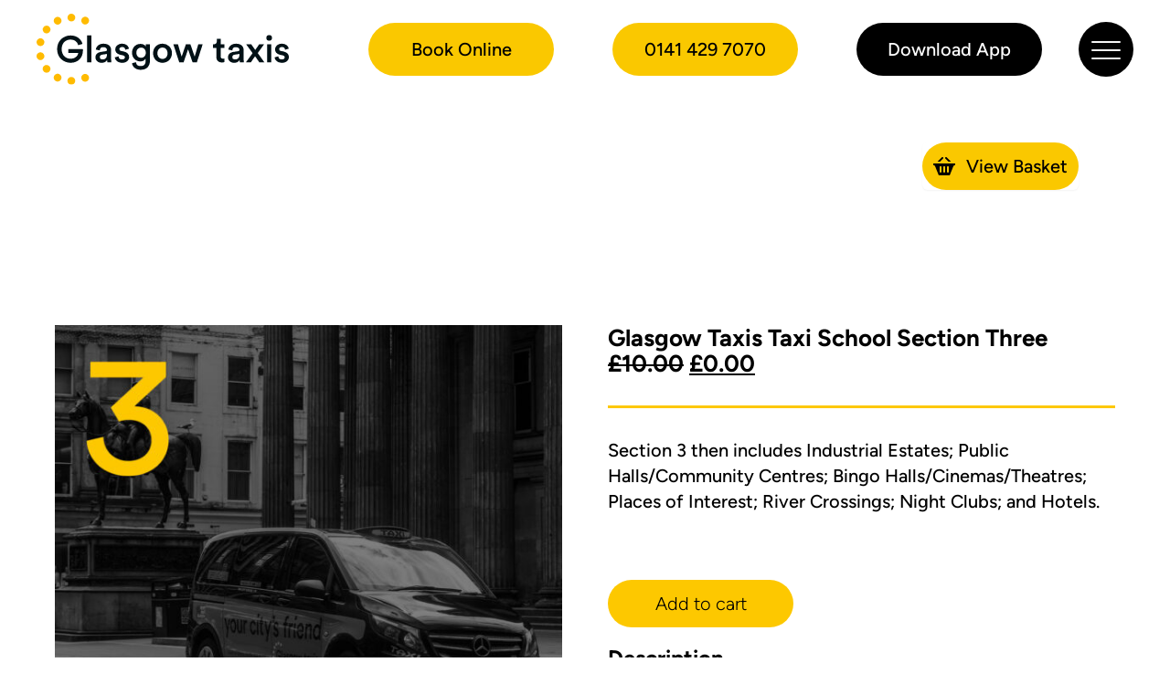

--- FILE ---
content_type: text/html; charset=UTF-8
request_url: https://www.glasgowtaxis.co.uk/product/glasgow-taxis-taxi-school-section-three/
body_size: 17394
content:
<!doctype html>
<html lang="en-US">
  <head>
  <meta charset="utf-8">
  <meta http-equiv="x-ua-compatible" content="ie=edge">
  <meta name="viewport" content="width=device-width, initial-scale=1, shrink-to-fit=no">
  <meta name='robots' content='index, follow, max-image-preview:large, max-snippet:-1, max-video-preview:-1' />
	<style>img:is([sizes="auto" i], [sizes^="auto," i]) { contain-intrinsic-size: 3000px 1500px }</style>
	
	<!-- This site is optimized with the Yoast SEO plugin v26.7 - https://yoast.com/wordpress/plugins/seo/ -->
	<title>Glasgow Taxis Taxi School Section Three - Glasgow Taxis - Glasgow’s No.1 Taxi Company Call us now or book instantly online.</title>
	<meta name="description" content="Glasgow Taxis: efficient and reliable, 24-hours-a-day, 365 days a year. Largest operator of licensed taxis in the UK outside London" />
	<link rel="canonical" href="https://www.glasgowtaxis.co.uk/product/glasgow-taxis-taxi-school-section-three/" />
	<meta property="og:locale" content="en_US" />
	<meta property="og:type" content="article" />
	<meta property="og:title" content="Glasgow Taxis Taxi School Section Three - Glasgow Taxis - Glasgow’s No.1 Taxi Company Call us now or book instantly online." />
	<meta property="og:description" content="Glasgow Taxis: efficient and reliable, 24-hours-a-day, 365 days a year. Largest operator of licensed taxis in the UK outside London" />
	<meta property="og:url" content="https://www.glasgowtaxis.co.uk/product/glasgow-taxis-taxi-school-section-three/" />
	<meta property="og:site_name" content="Glasgow Taxis" />
	<meta property="article:publisher" content="https://www.facebook.com/GlasgowTaxisLimited/" />
	<meta property="article:modified_time" content="2023-05-18T08:53:45+00:00" />
	<meta property="og:image" content="https://www.glasgowtaxis.co.uk/wp-content/uploads/2021/04/guide-3.jpg" />
	<meta property="og:image:width" content="1080" />
	<meta property="og:image:height" content="830" />
	<meta property="og:image:type" content="image/jpeg" />
	<meta name="twitter:card" content="summary_large_image" />
	<meta name="twitter:site" content="@glasgow_taxis" />
	<meta name="twitter:label1" content="Est. reading time" />
	<meta name="twitter:data1" content="1 minute" />
	<script type="application/ld+json" class="yoast-schema-graph">{"@context":"https://schema.org","@graph":[{"@type":"WebPage","@id":"https://www.glasgowtaxis.co.uk/product/glasgow-taxis-taxi-school-section-three/","url":"https://www.glasgowtaxis.co.uk/product/glasgow-taxis-taxi-school-section-three/","name":"Glasgow Taxis Taxi School Section Three - Glasgow Taxis - Glasgow’s No.1 Taxi Company Call us now or book instantly online.","isPartOf":{"@id":"https://www.glasgowtaxis.co.uk/#website"},"primaryImageOfPage":{"@id":"https://www.glasgowtaxis.co.uk/product/glasgow-taxis-taxi-school-section-three/#primaryimage"},"image":{"@id":"https://www.glasgowtaxis.co.uk/product/glasgow-taxis-taxi-school-section-three/#primaryimage"},"thumbnailUrl":"https://www.glasgowtaxis.co.uk/wp-content/uploads/2021/04/guide-3.jpg","datePublished":"2021-05-06T13:07:40+00:00","dateModified":"2023-05-18T08:53:45+00:00","description":"Glasgow Taxis: efficient and reliable, 24-hours-a-day, 365 days a year. Largest operator of licensed taxis in the UK outside London","breadcrumb":{"@id":"https://www.glasgowtaxis.co.uk/product/glasgow-taxis-taxi-school-section-three/#breadcrumb"},"inLanguage":"en-US","potentialAction":[{"@type":"ReadAction","target":["https://www.glasgowtaxis.co.uk/product/glasgow-taxis-taxi-school-section-three/"]}]},{"@type":"ImageObject","inLanguage":"en-US","@id":"https://www.glasgowtaxis.co.uk/product/glasgow-taxis-taxi-school-section-three/#primaryimage","url":"https://www.glasgowtaxis.co.uk/wp-content/uploads/2021/04/guide-3.jpg","contentUrl":"https://www.glasgowtaxis.co.uk/wp-content/uploads/2021/04/guide-3.jpg","width":1080,"height":830},{"@type":"BreadcrumbList","@id":"https://www.glasgowtaxis.co.uk/product/glasgow-taxis-taxi-school-section-three/#breadcrumb","itemListElement":[{"@type":"ListItem","position":1,"name":"Home","item":"https://www.glasgowtaxis.co.uk/"},{"@type":"ListItem","position":2,"name":"Shop","item":"https://www.glasgowtaxis.co.uk/?page_id=6"},{"@type":"ListItem","position":3,"name":"Glasgow Taxis Taxi School Section Three"}]},{"@type":"WebSite","@id":"https://www.glasgowtaxis.co.uk/#website","url":"https://www.glasgowtaxis.co.uk/","name":"Glasgow Taxis","description":"Glasgow’s No.1 Taxi Company Call us now or book instantly online.","publisher":{"@id":"https://www.glasgowtaxis.co.uk/#organization"},"potentialAction":[{"@type":"SearchAction","target":{"@type":"EntryPoint","urlTemplate":"https://www.glasgowtaxis.co.uk/?s={search_term_string}"},"query-input":{"@type":"PropertyValueSpecification","valueRequired":true,"valueName":"search_term_string"}}],"inLanguage":"en-US"},{"@type":"Organization","@id":"https://www.glasgowtaxis.co.uk/#organization","name":"Glasgow Taxis","url":"https://www.glasgowtaxis.co.uk/","logo":{"@type":"ImageObject","inLanguage":"en-US","@id":"https://www.glasgowtaxis.co.uk/#/schema/logo/image/","url":"https://www.glasgowtaxis.co.uk/wp-content/uploads/2023/01/company-logo.svg","contentUrl":"https://www.glasgowtaxis.co.uk/wp-content/uploads/2023/01/company-logo.svg","width":276,"height":78,"caption":"Glasgow Taxis"},"image":{"@id":"https://www.glasgowtaxis.co.uk/#/schema/logo/image/"},"sameAs":["https://www.facebook.com/GlasgowTaxisLimited/","https://x.com/glasgow_taxis","https://www.linkedin.com/company/glasgow-taxis-limited","https://www.instagram.com/glasgowtaxis/"]}]}</script>
	<!-- / Yoast SEO plugin. -->


<link rel='stylesheet' id='genesis-blocks-style-css-css' href='https://www.glasgowtaxis.co.uk/wp-content/plugins/genesis-blocks/dist/style-blocks.build.css?ver=1765062203' type='text/css' media='all' />
<link rel='stylesheet' id='wp-block-library-css' href='https://www.glasgowtaxis.co.uk/wp-includes/css/dist/block-library/style.min.css?ver=6.8.3' type='text/css' media='all' />
<style id='wp-block-library-theme-inline-css' type='text/css'>
.wp-block-audio :where(figcaption){color:#555;font-size:13px;text-align:center}.is-dark-theme .wp-block-audio :where(figcaption){color:#ffffffa6}.wp-block-audio{margin:0 0 1em}.wp-block-code{border:1px solid #ccc;border-radius:4px;font-family:Menlo,Consolas,monaco,monospace;padding:.8em 1em}.wp-block-embed :where(figcaption){color:#555;font-size:13px;text-align:center}.is-dark-theme .wp-block-embed :where(figcaption){color:#ffffffa6}.wp-block-embed{margin:0 0 1em}.blocks-gallery-caption{color:#555;font-size:13px;text-align:center}.is-dark-theme .blocks-gallery-caption{color:#ffffffa6}:root :where(.wp-block-image figcaption){color:#555;font-size:13px;text-align:center}.is-dark-theme :root :where(.wp-block-image figcaption){color:#ffffffa6}.wp-block-image{margin:0 0 1em}.wp-block-pullquote{border-bottom:4px solid;border-top:4px solid;color:currentColor;margin-bottom:1.75em}.wp-block-pullquote cite,.wp-block-pullquote footer,.wp-block-pullquote__citation{color:currentColor;font-size:.8125em;font-style:normal;text-transform:uppercase}.wp-block-quote{border-left:.25em solid;margin:0 0 1.75em;padding-left:1em}.wp-block-quote cite,.wp-block-quote footer{color:currentColor;font-size:.8125em;font-style:normal;position:relative}.wp-block-quote:where(.has-text-align-right){border-left:none;border-right:.25em solid;padding-left:0;padding-right:1em}.wp-block-quote:where(.has-text-align-center){border:none;padding-left:0}.wp-block-quote.is-large,.wp-block-quote.is-style-large,.wp-block-quote:where(.is-style-plain){border:none}.wp-block-search .wp-block-search__label{font-weight:700}.wp-block-search__button{border:1px solid #ccc;padding:.375em .625em}:where(.wp-block-group.has-background){padding:1.25em 2.375em}.wp-block-separator.has-css-opacity{opacity:.4}.wp-block-separator{border:none;border-bottom:2px solid;margin-left:auto;margin-right:auto}.wp-block-separator.has-alpha-channel-opacity{opacity:1}.wp-block-separator:not(.is-style-wide):not(.is-style-dots){width:100px}.wp-block-separator.has-background:not(.is-style-dots){border-bottom:none;height:1px}.wp-block-separator.has-background:not(.is-style-wide):not(.is-style-dots){height:2px}.wp-block-table{margin:0 0 1em}.wp-block-table td,.wp-block-table th{word-break:normal}.wp-block-table :where(figcaption){color:#555;font-size:13px;text-align:center}.is-dark-theme .wp-block-table :where(figcaption){color:#ffffffa6}.wp-block-video :where(figcaption){color:#555;font-size:13px;text-align:center}.is-dark-theme .wp-block-video :where(figcaption){color:#ffffffa6}.wp-block-video{margin:0 0 1em}:root :where(.wp-block-template-part.has-background){margin-bottom:0;margin-top:0;padding:1.25em 2.375em}
</style>
<style id='safe-svg-svg-icon-style-inline-css' type='text/css'>
.safe-svg-cover{text-align:center}.safe-svg-cover .safe-svg-inside{display:inline-block;max-width:100%}.safe-svg-cover svg{fill:currentColor;height:100%;max-height:100%;max-width:100%;width:100%}

</style>
<style id='global-styles-inline-css' type='text/css'>
:root{--wp--preset--aspect-ratio--square: 1;--wp--preset--aspect-ratio--4-3: 4/3;--wp--preset--aspect-ratio--3-4: 3/4;--wp--preset--aspect-ratio--3-2: 3/2;--wp--preset--aspect-ratio--2-3: 2/3;--wp--preset--aspect-ratio--16-9: 16/9;--wp--preset--aspect-ratio--9-16: 9/16;--wp--preset--color--black: #000000;--wp--preset--color--cyan-bluish-gray: #abb8c3;--wp--preset--color--white: #ffffff;--wp--preset--color--pale-pink: #f78da7;--wp--preset--color--vivid-red: #cf2e2e;--wp--preset--color--luminous-vivid-orange: #ff6900;--wp--preset--color--luminous-vivid-amber: #fcb900;--wp--preset--color--light-green-cyan: #7bdcb5;--wp--preset--color--vivid-green-cyan: #00d084;--wp--preset--color--pale-cyan-blue: #8ed1fc;--wp--preset--color--vivid-cyan-blue: #0693e3;--wp--preset--color--vivid-purple: #9b51e0;--wp--preset--gradient--vivid-cyan-blue-to-vivid-purple: linear-gradient(135deg,rgba(6,147,227,1) 0%,rgb(155,81,224) 100%);--wp--preset--gradient--light-green-cyan-to-vivid-green-cyan: linear-gradient(135deg,rgb(122,220,180) 0%,rgb(0,208,130) 100%);--wp--preset--gradient--luminous-vivid-amber-to-luminous-vivid-orange: linear-gradient(135deg,rgba(252,185,0,1) 0%,rgba(255,105,0,1) 100%);--wp--preset--gradient--luminous-vivid-orange-to-vivid-red: linear-gradient(135deg,rgba(255,105,0,1) 0%,rgb(207,46,46) 100%);--wp--preset--gradient--very-light-gray-to-cyan-bluish-gray: linear-gradient(135deg,rgb(238,238,238) 0%,rgb(169,184,195) 100%);--wp--preset--gradient--cool-to-warm-spectrum: linear-gradient(135deg,rgb(74,234,220) 0%,rgb(151,120,209) 20%,rgb(207,42,186) 40%,rgb(238,44,130) 60%,rgb(251,105,98) 80%,rgb(254,248,76) 100%);--wp--preset--gradient--blush-light-purple: linear-gradient(135deg,rgb(255,206,236) 0%,rgb(152,150,240) 100%);--wp--preset--gradient--blush-bordeaux: linear-gradient(135deg,rgb(254,205,165) 0%,rgb(254,45,45) 50%,rgb(107,0,62) 100%);--wp--preset--gradient--luminous-dusk: linear-gradient(135deg,rgb(255,203,112) 0%,rgb(199,81,192) 50%,rgb(65,88,208) 100%);--wp--preset--gradient--pale-ocean: linear-gradient(135deg,rgb(255,245,203) 0%,rgb(182,227,212) 50%,rgb(51,167,181) 100%);--wp--preset--gradient--electric-grass: linear-gradient(135deg,rgb(202,248,128) 0%,rgb(113,206,126) 100%);--wp--preset--gradient--midnight: linear-gradient(135deg,rgb(2,3,129) 0%,rgb(40,116,252) 100%);--wp--preset--font-size--small: 13px;--wp--preset--font-size--medium: 20px;--wp--preset--font-size--large: 36px;--wp--preset--font-size--x-large: 42px;--wp--preset--spacing--20: 0.44rem;--wp--preset--spacing--30: 0.67rem;--wp--preset--spacing--40: 1rem;--wp--preset--spacing--50: 1.5rem;--wp--preset--spacing--60: 2.25rem;--wp--preset--spacing--70: 3.38rem;--wp--preset--spacing--80: 5.06rem;--wp--preset--shadow--natural: 6px 6px 9px rgba(0, 0, 0, 0.2);--wp--preset--shadow--deep: 12px 12px 50px rgba(0, 0, 0, 0.4);--wp--preset--shadow--sharp: 6px 6px 0px rgba(0, 0, 0, 0.2);--wp--preset--shadow--outlined: 6px 6px 0px -3px rgba(255, 255, 255, 1), 6px 6px rgba(0, 0, 0, 1);--wp--preset--shadow--crisp: 6px 6px 0px rgba(0, 0, 0, 1);}:where(body) { margin: 0; }.wp-site-blocks > .alignleft { float: left; margin-right: 2em; }.wp-site-blocks > .alignright { float: right; margin-left: 2em; }.wp-site-blocks > .aligncenter { justify-content: center; margin-left: auto; margin-right: auto; }:where(.is-layout-flex){gap: 0.5em;}:where(.is-layout-grid){gap: 0.5em;}.is-layout-flow > .alignleft{float: left;margin-inline-start: 0;margin-inline-end: 2em;}.is-layout-flow > .alignright{float: right;margin-inline-start: 2em;margin-inline-end: 0;}.is-layout-flow > .aligncenter{margin-left: auto !important;margin-right: auto !important;}.is-layout-constrained > .alignleft{float: left;margin-inline-start: 0;margin-inline-end: 2em;}.is-layout-constrained > .alignright{float: right;margin-inline-start: 2em;margin-inline-end: 0;}.is-layout-constrained > .aligncenter{margin-left: auto !important;margin-right: auto !important;}.is-layout-constrained > :where(:not(.alignleft):not(.alignright):not(.alignfull)){margin-left: auto !important;margin-right: auto !important;}body .is-layout-flex{display: flex;}.is-layout-flex{flex-wrap: wrap;align-items: center;}.is-layout-flex > :is(*, div){margin: 0;}body .is-layout-grid{display: grid;}.is-layout-grid > :is(*, div){margin: 0;}body{padding-top: 0px;padding-right: 0px;padding-bottom: 0px;padding-left: 0px;}a:where(:not(.wp-element-button)){text-decoration: underline;}:root :where(.wp-element-button, .wp-block-button__link){background-color: #32373c;border-width: 0;color: #fff;font-family: inherit;font-size: inherit;line-height: inherit;padding: calc(0.667em + 2px) calc(1.333em + 2px);text-decoration: none;}.has-black-color{color: var(--wp--preset--color--black) !important;}.has-cyan-bluish-gray-color{color: var(--wp--preset--color--cyan-bluish-gray) !important;}.has-white-color{color: var(--wp--preset--color--white) !important;}.has-pale-pink-color{color: var(--wp--preset--color--pale-pink) !important;}.has-vivid-red-color{color: var(--wp--preset--color--vivid-red) !important;}.has-luminous-vivid-orange-color{color: var(--wp--preset--color--luminous-vivid-orange) !important;}.has-luminous-vivid-amber-color{color: var(--wp--preset--color--luminous-vivid-amber) !important;}.has-light-green-cyan-color{color: var(--wp--preset--color--light-green-cyan) !important;}.has-vivid-green-cyan-color{color: var(--wp--preset--color--vivid-green-cyan) !important;}.has-pale-cyan-blue-color{color: var(--wp--preset--color--pale-cyan-blue) !important;}.has-vivid-cyan-blue-color{color: var(--wp--preset--color--vivid-cyan-blue) !important;}.has-vivid-purple-color{color: var(--wp--preset--color--vivid-purple) !important;}.has-black-background-color{background-color: var(--wp--preset--color--black) !important;}.has-cyan-bluish-gray-background-color{background-color: var(--wp--preset--color--cyan-bluish-gray) !important;}.has-white-background-color{background-color: var(--wp--preset--color--white) !important;}.has-pale-pink-background-color{background-color: var(--wp--preset--color--pale-pink) !important;}.has-vivid-red-background-color{background-color: var(--wp--preset--color--vivid-red) !important;}.has-luminous-vivid-orange-background-color{background-color: var(--wp--preset--color--luminous-vivid-orange) !important;}.has-luminous-vivid-amber-background-color{background-color: var(--wp--preset--color--luminous-vivid-amber) !important;}.has-light-green-cyan-background-color{background-color: var(--wp--preset--color--light-green-cyan) !important;}.has-vivid-green-cyan-background-color{background-color: var(--wp--preset--color--vivid-green-cyan) !important;}.has-pale-cyan-blue-background-color{background-color: var(--wp--preset--color--pale-cyan-blue) !important;}.has-vivid-cyan-blue-background-color{background-color: var(--wp--preset--color--vivid-cyan-blue) !important;}.has-vivid-purple-background-color{background-color: var(--wp--preset--color--vivid-purple) !important;}.has-black-border-color{border-color: var(--wp--preset--color--black) !important;}.has-cyan-bluish-gray-border-color{border-color: var(--wp--preset--color--cyan-bluish-gray) !important;}.has-white-border-color{border-color: var(--wp--preset--color--white) !important;}.has-pale-pink-border-color{border-color: var(--wp--preset--color--pale-pink) !important;}.has-vivid-red-border-color{border-color: var(--wp--preset--color--vivid-red) !important;}.has-luminous-vivid-orange-border-color{border-color: var(--wp--preset--color--luminous-vivid-orange) !important;}.has-luminous-vivid-amber-border-color{border-color: var(--wp--preset--color--luminous-vivid-amber) !important;}.has-light-green-cyan-border-color{border-color: var(--wp--preset--color--light-green-cyan) !important;}.has-vivid-green-cyan-border-color{border-color: var(--wp--preset--color--vivid-green-cyan) !important;}.has-pale-cyan-blue-border-color{border-color: var(--wp--preset--color--pale-cyan-blue) !important;}.has-vivid-cyan-blue-border-color{border-color: var(--wp--preset--color--vivid-cyan-blue) !important;}.has-vivid-purple-border-color{border-color: var(--wp--preset--color--vivid-purple) !important;}.has-vivid-cyan-blue-to-vivid-purple-gradient-background{background: var(--wp--preset--gradient--vivid-cyan-blue-to-vivid-purple) !important;}.has-light-green-cyan-to-vivid-green-cyan-gradient-background{background: var(--wp--preset--gradient--light-green-cyan-to-vivid-green-cyan) !important;}.has-luminous-vivid-amber-to-luminous-vivid-orange-gradient-background{background: var(--wp--preset--gradient--luminous-vivid-amber-to-luminous-vivid-orange) !important;}.has-luminous-vivid-orange-to-vivid-red-gradient-background{background: var(--wp--preset--gradient--luminous-vivid-orange-to-vivid-red) !important;}.has-very-light-gray-to-cyan-bluish-gray-gradient-background{background: var(--wp--preset--gradient--very-light-gray-to-cyan-bluish-gray) !important;}.has-cool-to-warm-spectrum-gradient-background{background: var(--wp--preset--gradient--cool-to-warm-spectrum) !important;}.has-blush-light-purple-gradient-background{background: var(--wp--preset--gradient--blush-light-purple) !important;}.has-blush-bordeaux-gradient-background{background: var(--wp--preset--gradient--blush-bordeaux) !important;}.has-luminous-dusk-gradient-background{background: var(--wp--preset--gradient--luminous-dusk) !important;}.has-pale-ocean-gradient-background{background: var(--wp--preset--gradient--pale-ocean) !important;}.has-electric-grass-gradient-background{background: var(--wp--preset--gradient--electric-grass) !important;}.has-midnight-gradient-background{background: var(--wp--preset--gradient--midnight) !important;}.has-small-font-size{font-size: var(--wp--preset--font-size--small) !important;}.has-medium-font-size{font-size: var(--wp--preset--font-size--medium) !important;}.has-large-font-size{font-size: var(--wp--preset--font-size--large) !important;}.has-x-large-font-size{font-size: var(--wp--preset--font-size--x-large) !important;}
:where(.wp-block-post-template.is-layout-flex){gap: 1.25em;}:where(.wp-block-post-template.is-layout-grid){gap: 1.25em;}
:where(.wp-block-columns.is-layout-flex){gap: 2em;}:where(.wp-block-columns.is-layout-grid){gap: 2em;}
:root :where(.wp-block-pullquote){font-size: 1.5em;line-height: 1.6;}
</style>
<style id='woocommerce-inline-inline-css' type='text/css'>
.woocommerce form .form-row .required { visibility: visible; }
</style>
<link rel='stylesheet' id='slb_core-css' href='https://www.glasgowtaxis.co.uk/wp-content/plugins/simple-lightbox/client/css/app.css?ver=2.9.4' type='text/css' media='all' />
<link rel='stylesheet' id='dir_tailwind-css' href='https://www.glasgowtaxis.co.uk/wp-content/plugins/glasgow-taxis-plugin/dist/css/tailwind.css?ver=1.1' type='text/css' media='all' />
<link rel='stylesheet' id='sage/main.css-css' href='https://www.glasgowtaxis.co.uk/wp-content/themes/glasgow-taxis/dist/styles/main_3735ef77.css' type='text/css' media='all' />
<script type="text/javascript" src="https://www.glasgowtaxis.co.uk/wp-includes/js/jquery/jquery.min.js?ver=3.7.1" id="jquery-core-js"></script>
<script type="text/javascript" src="https://www.glasgowtaxis.co.uk/wp-content/plugins/woocommerce/assets/js/jquery-blockui/jquery.blockUI.min.js?ver=2.7.0-wc.10.4.3" id="wc-jquery-blockui-js" defer="defer" data-wp-strategy="defer"></script>
<script type="text/javascript" id="wc-add-to-cart-js-extra">
/* <![CDATA[ */
var wc_add_to_cart_params = {"ajax_url":"\/wp-admin\/admin-ajax.php","wc_ajax_url":"\/?wc-ajax=%%endpoint%%","i18n_view_cart":"View cart","cart_url":"https:\/\/www.glasgowtaxis.co.uk\/cart\/","is_cart":"","cart_redirect_after_add":"no"};
/* ]]> */
</script>
<script type="text/javascript" src="https://www.glasgowtaxis.co.uk/wp-content/plugins/woocommerce/assets/js/frontend/add-to-cart.min.js?ver=10.4.3" id="wc-add-to-cart-js" defer="defer" data-wp-strategy="defer"></script>
<script type="text/javascript" id="wc-single-product-js-extra">
/* <![CDATA[ */
var wc_single_product_params = {"i18n_required_rating_text":"Please select a rating","i18n_rating_options":["1 of 5 stars","2 of 5 stars","3 of 5 stars","4 of 5 stars","5 of 5 stars"],"i18n_product_gallery_trigger_text":"View full-screen image gallery","review_rating_required":"yes","flexslider":{"rtl":false,"animation":"slide","smoothHeight":true,"directionNav":false,"controlNav":"thumbnails","slideshow":false,"animationSpeed":500,"animationLoop":false,"allowOneSlide":false},"zoom_enabled":"","zoom_options":[],"photoswipe_enabled":"","photoswipe_options":{"shareEl":false,"closeOnScroll":false,"history":false,"hideAnimationDuration":0,"showAnimationDuration":0},"flexslider_enabled":""};
/* ]]> */
</script>
<script type="text/javascript" src="https://www.glasgowtaxis.co.uk/wp-content/plugins/woocommerce/assets/js/frontend/single-product.min.js?ver=10.4.3" id="wc-single-product-js" defer="defer" data-wp-strategy="defer"></script>
<script type="text/javascript" src="https://www.glasgowtaxis.co.uk/wp-content/plugins/woocommerce/assets/js/js-cookie/js.cookie.min.js?ver=2.1.4-wc.10.4.3" id="wc-js-cookie-js" defer="defer" data-wp-strategy="defer"></script>
<script type="text/javascript" id="woocommerce-js-extra">
/* <![CDATA[ */
var woocommerce_params = {"ajax_url":"\/wp-admin\/admin-ajax.php","wc_ajax_url":"\/?wc-ajax=%%endpoint%%","i18n_password_show":"Show password","i18n_password_hide":"Hide password"};
/* ]]> */
</script>
<script type="text/javascript" src="https://www.glasgowtaxis.co.uk/wp-content/plugins/woocommerce/assets/js/frontend/woocommerce.min.js?ver=10.4.3" id="woocommerce-js" defer="defer" data-wp-strategy="defer"></script>
<script type="text/javascript" id="WCPAY_ASSETS-js-extra">
/* <![CDATA[ */
var wcpayAssets = {"url":"https:\/\/www.glasgowtaxis.co.uk\/wp-content\/plugins\/woocommerce-payments\/dist\/"};
/* ]]> */
</script>
<link rel="https://api.w.org/" href="https://www.glasgowtaxis.co.uk/wp-json/" /><link rel="alternate" title="JSON" type="application/json" href="https://www.glasgowtaxis.co.uk/wp-json/wp/v2/product/72983" /><link rel="alternate" title="oEmbed (JSON)" type="application/json+oembed" href="https://www.glasgowtaxis.co.uk/wp-json/oembed/1.0/embed?url=https%3A%2F%2Fwww.glasgowtaxis.co.uk%2Fproduct%2Fglasgow-taxis-taxi-school-section-three%2F" />
<link rel="alternate" title="oEmbed (XML)" type="text/xml+oembed" href="https://www.glasgowtaxis.co.uk/wp-json/oembed/1.0/embed?url=https%3A%2F%2Fwww.glasgowtaxis.co.uk%2Fproduct%2Fglasgow-taxis-taxi-school-section-three%2F&#038;format=xml" />
<link rel="apple-touch-icon" sizes="180x180" href="https://www.glasgowtaxis.co.uk/wp-content/uploads/2023/01/taxi-180x180.png"><link rel="icon" type="image/png" sizes="32x32" href="https://www.glasgowtaxis.co.uk/wp-content/uploads/2023/01/taxi-32x32.png"><link rel="icon" type="image/png" sizes="16x16" href="https://www.glasgowtaxis.co.uk/wp-content/uploads/2023/01/taxi-16x16.png">	<noscript><style>.woocommerce-product-gallery{ opacity: 1 !important; }</style></noscript>
	</head>
  <body class="wp-singular product-template-default single single-product postid-72983 wp-theme-glasgow-taxisresources theme-glasgow-taxis/resources desktop woocommerce woocommerce-page woocommerce-no-js glasgow-taxis-taxi-school-section-three app-data index-data singular-data single-data single-product-data single-product-glasgow-taxis-taxi-school-section-three-data">
    
        <div class="menu-bg">
  <header class="topbar nav-down">
    <div class="container-fluid nav-down">
      <div class="row align-items-center no-gutters">
        <div class="col-xl-3 col-lg-3 col-md-11 col-9 order-lg-1 order-1">
          <div class="header-logo">
            <a href="https://www.glasgowtaxis.co.uk"><img src="https://www.glasgowtaxis.co.uk/wp-content/themes/glasgow-taxis/dist/images/company-logo_c138b08a.svg" class="img-fluid"></a>
          </div>
        </div>
        <div class="col-xl-8 col-lg-8 col-12 order-lg-2 order-3 text-right mt-3 mt-lg-0 info-resp-text">

          
            <div class="header-btn-types">

              
                                <a target="_blank" href="https://glasgowtaxis.webbooker.icabbi.com/book" title="Book Online"
                   class="btn btn-type1 d-none d-lg-inline-block">Book Online</a>
                
                
                
              
                
                                <a href="tel:01414297070" class="btn btn-type1">0141 429 7070</a>
                
                
              
                
                
                                <a href="https://www.glasgowtaxis.co.uk/app-redirect" title="Download App"
                   class="btn btn-type2 d-none d-lg-inline-block">Download App</a>
                
              
            </div>

          

        </div>
        <div class="col-xl-1 col-lg-1 col-md-1 col-3 order-lg-3 order-2 text-center open-close-icon">
          <div class="topbar-icon">
            <a href="javascript:;" class="left menu-wrapper menu-icon">
							<span class="menu-line">
								<span></span>
								<span></span>
								<span></span>
							</span>
            </a>
          </div>
        </div>
      </div>
    </div>
  </header>
  <div class="menubar-section">
    <div class="row no-gutters">
      <div class="col-lg-5 d-none d-lg-block menu-bg-img"
           >
      </div>
      <div class="col-lg-7">
        <div class="menubar-link">
          <div class="content-padding-left">

            
              <ul class="glasgow_taxis_menu">


                                  <li class="gt_menu-link-li">
                    <div class="gt_menu-list-head">

                      
                      
                      
                      
                      

                      <a href="https://www.glasgowtaxis.co.uk/about-us/" title="About Us" class="gt_menu-link"
                         data-id="115">About Us</a>

                                              <span class="gt_menu-arrow" data-submenu-id="115">
										      <img src="https://www.glasgowtaxis.co.uk/wp-content/themes/glasgow-taxis/dist/images/mobile-next-arrow_a1360c15.svg" class="img-fluid">
									      </span>
                      
                    </div>


                                          <ul id="115" class="gt_sub-screen-menu">

                        <li class="backBtn">
                          <a href="#" class="backBtn" title="Back">
                            <svg width="24" height="24" xmlns="http://www.w3.org/2000/svg" fill-rule="evenodd"
                                 clip-rule="evenodd">
                              <path
                                d="M12 0c6.623 0 12 5.377 12 12s-5.377 12-12 12-12-5.377-12-12 5.377-12 12-12zm0 1c6.071 0 11 4.929 11 11s-4.929 11-11 11-11-4.929-11-11 4.929-11 11-11zm3 5.753l-6.44 5.247 6.44 5.263-.678.737-7.322-6 7.335-6 .665.753z"/>
                            </svg>
                            Back</a>
                        </li>


                                                  <li class="overview-btn">
                            <a href="https://www.glasgowtaxis.co.uk/about-us/" title="About Us" class="gt_menu-sub-link overview-btn"
                              >What We Offer</a>
                          </li>
                        

                                                  <li>
                            <a href="https://www.glasgowtaxis.co.uk/about-us/our-vehicles/" title="116"
                               class="gt_menu-sub-link">Our Vehicles</a>
                          </li>
                                                  <li>
                            <a href="https://www.glasgowtaxis.co.uk/about-us/charity/" title="117"
                               class="gt_menu-sub-link">Charity</a>
                          </li>
                                                  <li>
                            <a href="https://www.glasgowtaxis.co.uk/about-us/disabled-access/" title="119"
                               class="gt_menu-sub-link">Disabled Access</a>
                          </li>
                        
                      </ul>
                    

                  </li>

                                  <li class="gt_menu-link-li">
                    <div class="gt_menu-list-head">

                      
                      
                      
                      
                      

                      <a href="https://www.glasgowtaxis.co.uk/set-up-an-account/" title="Set up an Account" class="gt_menu-link"
                         data-id="120">Set up an Account</a>

                                              <span class="gt_menu-arrow" data-submenu-id="120">
										      <img src="https://www.glasgowtaxis.co.uk/wp-content/themes/glasgow-taxis/dist/images/mobile-next-arrow_a1360c15.svg" class="img-fluid">
									      </span>
                      
                    </div>


                                          <ul id="120" class="gt_sub-screen-menu">

                        <li class="backBtn">
                          <a href="#" class="backBtn" title="Back">
                            <svg width="24" height="24" xmlns="http://www.w3.org/2000/svg" fill-rule="evenodd"
                                 clip-rule="evenodd">
                              <path
                                d="M12 0c6.623 0 12 5.377 12 12s-5.377 12-12 12-12-5.377-12-12 5.377-12 12-12zm0 1c6.071 0 11 4.929 11 11s-4.929 11-11 11-11-4.929-11-11 4.929-11 11-11zm3 5.753l-6.44 5.247 6.44 5.263-.678.737-7.322-6 7.335-6 .665.753z"/>
                            </svg>
                            Back</a>
                        </li>


                                                  <li class="overview-btn">
                            <a href="https://www.glasgowtaxis.co.uk/set-up-an-account/" title="Set up an Account" class="gt_menu-sub-link overview-btn"
                              >Account Benefits</a>
                          </li>
                        

                                                  <li>
                            <a href="https://www.glasgowtaxis.co.uk/set-up-an-account/business/" title="121"
                               class="gt_menu-sub-link">Business Account</a>
                          </li>
                                                  <li>
                            <a href="https://www.glasgowtaxis.co.uk/set-up-an-account/student/" title="122"
                               class="gt_menu-sub-link">Student Account</a>
                          </li>
                                                  <li>
                            <a href="https://www.glasgowtaxis.co.uk/set-up-an-account/personal/" title="123"
                               class="gt_menu-sub-link">Personal Account</a>
                          </li>
                        
                      </ul>
                    

                  </li>

                                  <li class="gt_menu-link-li">
                    <div class="gt_menu-list-head">

                      
                      
                      
                      
                      

                      <a href="https://www.glasgowtaxis.co.uk/become-a-driver/" title="Become a Driver" class="gt_menu-link"
                         data-id="124">Become a Driver</a>

                                              <span class="gt_menu-arrow" data-submenu-id="124">
										      <img src="https://www.glasgowtaxis.co.uk/wp-content/themes/glasgow-taxis/dist/images/mobile-next-arrow_a1360c15.svg" class="img-fluid">
									      </span>
                      
                    </div>


                                          <ul id="124" class="gt_sub-screen-menu">

                        <li class="backBtn">
                          <a href="#" class="backBtn" title="Back">
                            <svg width="24" height="24" xmlns="http://www.w3.org/2000/svg" fill-rule="evenodd"
                                 clip-rule="evenodd">
                              <path
                                d="M12 0c6.623 0 12 5.377 12 12s-5.377 12-12 12-12-5.377-12-12 5.377-12 12-12zm0 1c6.071 0 11 4.929 11 11s-4.929 11-11 11-11-4.929-11-11 4.929-11 11-11zm3 5.753l-6.44 5.247 6.44 5.263-.678.737-7.322-6 7.335-6 .665.753z"/>
                            </svg>
                            Back</a>
                        </li>


                                                  <li class="overview-btn">
                            <a href="https://www.glasgowtaxis.co.uk/become-a-driver/" title="Become a Driver" class="gt_menu-sub-link overview-btn"
                              >Working With Us</a>
                          </li>
                        

                                                  <li>
                            <a href="https://www.glasgowtaxis.co.uk/become-a-driver/study-guides/" title="125"
                               class="gt_menu-sub-link">Study Guides</a>
                          </li>
                                                  <li>
                            <a href="https://www.glasgowtaxis.co.uk/become-a-driver/test-your-progress/" title="126"
                               class="gt_menu-sub-link">Test Your Progress</a>
                          </li>
                        
                      </ul>
                    

                  </li>

                                  <li class="gt_menu-link-li">
                    <div class="gt_menu-list-head">

                      
                      
                      
                      
                      

                      <a href="https://www.glasgowtaxis.co.uk/airport-taxis/" title="Airport Taxis" class="gt_menu-link"
                         data-id="73097">Airport Taxis</a>

                      
                    </div>


                    

                  </li>

                                  <li class="gt_menu-link-li">
                    <div class="gt_menu-list-head">

                      
                      
                      
                      
                      

                      <a href="https://www.glasgowtaxis.co.uk/other-services/" title="Other Services" class="gt_menu-link"
                         data-id="73099">Other Services</a>

                                              <span class="gt_menu-arrow" data-submenu-id="73099">
										      <img src="https://www.glasgowtaxis.co.uk/wp-content/themes/glasgow-taxis/dist/images/mobile-next-arrow_a1360c15.svg" class="img-fluid">
									      </span>
                      
                    </div>


                                          <ul id="73099" class="gt_sub-screen-menu">

                        <li class="backBtn">
                          <a href="#" class="backBtn" title="Back">
                            <svg width="24" height="24" xmlns="http://www.w3.org/2000/svg" fill-rule="evenodd"
                                 clip-rule="evenodd">
                              <path
                                d="M12 0c6.623 0 12 5.377 12 12s-5.377 12-12 12-12-5.377-12-12 5.377-12 12-12zm0 1c6.071 0 11 4.929 11 11s-4.929 11-11 11-11-4.929-11-11 4.929-11 11-11zm3 5.753l-6.44 5.247 6.44 5.263-.678.737-7.322-6 7.335-6 .665.753z"/>
                            </svg>
                            Back</a>
                        </li>


                                                  <li class="overview-btn">
                            <a href="https://www.glasgowtaxis.co.uk/other-services/" title="Other Services" class="gt_menu-sub-link overview-btn"
                              >Services Overview</a>
                          </li>
                        

                                                  <li>
                            <a href="https://www.glasgowtaxis.co.uk/services/taxi-tours/" title="73271"
                               class="gt_menu-sub-link">Guided Tours</a>
                          </li>
                                                  <li>
                            <a href="https://www.glasgowtaxis.co.uk/services/quick-payment-form/" title="72999"
                               class="gt_menu-sub-link">Pay-by-Link</a>
                          </li>
                                                  <li>
                            <a href="https://www.glasgowtaxis.co.uk/services/ecabcall/" title="73000"
                               class="gt_menu-sub-link">eCabcall</a>
                          </li>
                                                  <li>
                            <a href="https://www.glasgowtaxis.co.uk/services/chauffeur-service/" title="72998"
                               class="gt_menu-sub-link">Chauffeur Service</a>
                          </li>
                                                  <li>
                            <a href="https://www.glasgowtaxis.co.uk/services/lost-property/" title="73001"
                               class="gt_menu-sub-link">Lost Property</a>
                          </li>
                                                  <li>
                            <a href="https://www.glasgowtaxis.co.uk/services/taxi-advertising/" title="73002"
                               class="gt_menu-sub-link">Taxi Advertising</a>
                          </li>
                                                  <li>
                            <a href="https://www.glasgowtaxis.co.uk/services/weddings/" title="73003"
                               class="gt_menu-sub-link">Weddings</a>
                          </li>
                        
                      </ul>
                    

                  </li>

                                  <li class="gt_menu-link-li">
                    <div class="gt_menu-list-head">

                      
                      
                      
                      
                      

                      <a href="https://www.glasgowtaxis.co.uk/contact/" title="Contact" class="gt_menu-link"
                         data-id="135">Contact</a>

                      
                    </div>


                    

                  </li>

                

              </ul>
            
            <div class="menu-bottomlinks">
              <div class="d-flex justify-content-between">
                <div class="link-section">
                                      <ul>
                                              <li class="lnk-type1"><a href="/latest-news/"
                                                 title="Latest News">Latest News</a></li>
                                              <li class="lnk-type1"><a href="https://www.glasgowtaxis.co.uk/commitment/"
                                                 title="Commitment">Commitment</a></li>
                                              <li class="lnk-type1"><a href="https://www.glasgowtaxis.co.uk/privacy-policy/"
                                                 title="Privacy Policy">Privacy Policy</a></li>
                      




                    </ul>
                                  </div>
                <div class="social-icon">
                  <ul class="d-flex justify-content-end">


                                          <li class="mr-2">
                        <a  target="_blank" href="https://www.facebook.com/GlasgowTaxisLimited/" title="facebook">
                          <svg xmlns="http://www.w3.org/2000/svg" width="23.178" height="23.178"
                               viewBox="0 0 23.178 23.178">
                            <path data-name="Path 2915"
                                  d="M11.589 0a11.589 11.589 0 1 0 11.589 11.589A11.589 11.589 0 0 0 11.589 0m3.9 6.574h-1.366a1.42 1.42 0 0 0-1.545 1.293v2.227h2.8l-.467 2.946h-2.333v7.293H9.416V13.04H6.758v-2.946h2.658V7.9c0-2.192 1.293-4.024 3.629-3.88l2.443.108z"
                                  style="fill: #ffffff"/>
                          </svg>
                        </a>
                      </li>
                    

                                          <li class="mr-2">
                        <a  target="_blank" href="https://www.instagram.com/glasgowtaxis/" title="instagram">
                          <svg xmlns="http://www.w3.org/2000/svg" width="23.178" height="23.178"
                               viewBox="0 0 23.178 23.178">
                            <g data-name="Group 357">
                              <path data-name="Path 2916"
                                    d="M814.322 173.449h-.035a2.667 2.667 0 0 0 0 5.334h.035a2.667 2.667 0 0 0 0-5.334"
                                    transform="translate(-802.717 -164.51)" style="fill: #ffffff"/>
                              <path data-name="Path 2917"
                                    d="M753.979 106.289h-6.747a2.758 2.758 0 0 0-2.755 2.755v6.711a2.758 2.758 0 0 0 2.755 2.755h6.747a2.759 2.759 0 0 0 2.755-2.755v-6.711a2.759 2.759 0 0 0-2.755-2.755m-3.356 10.137h-.035a4.027 4.027 0 0 1 0-8.053h.035a4.027 4.027 0 1 1 0 8.053m3.956-7.135a.848.848 0 1 1 0-1.7.848.848 0 1 1 0 1.7"
                                    transform="translate(-739.017 -100.812)" style="fill: #ffffff"/>
                              <path data-name="Path 2918"
                                    d="M650.12 0a11.589 11.589 0 1 0 11.589 11.589A11.589 11.589 0 0 0 650.12 0m7.4 14.98a4.01 4.01 0 0 1-3.991 3.991h-6.817a4.01 4.01 0 0 1-3.991-3.991V8.2a4.01 4.01 0 0 1 3.991-3.991h6.817A4.01 4.01 0 0 1 657.52 8.2z"
                                    transform="translate(-638.531)" style="fill: #ffffff"/>
                            </g>
                          </svg>
                        </a>
                      </li>
                    

                                          <li class="mr-2">
                        <a  target="_blank" href="https://twitter.com/glasgow_taxis" title="twitter">
                          <svg xmlns="http://www.w3.org/2000/svg" width="23.178" height="23.178"
                               viewBox="0 0 23.178 23.178">
                            <path data-name="Path 2921"
                                  d="M1288.65 0a11.589 11.589 0 1 0 11.589 11.589A11.589 11.589 0 0 0 1288.65 0m5.991 8.73c.495 6.89-6.928 11.077-12.943 7.651 0 0 2.969.152 4.225-1.294a2.894 2.894 0 0 1-2.741-2.056 1.835 1.835 0 0 0 1.37-.076 2.971 2.971 0 0 1-2.322-2.893 1.876 1.876 0 0 0 1.446.343 2.92 2.92 0 0 1-1.028-3.959s2.513 3.2 6.129 3.083a3.019 3.019 0 0 1 5.177-2.627 7.617 7.617 0 0 0 1.789-.8 3.291 3.291 0 0 1-1.332 1.675 5.67 5.67 0 0 0 1.636-.457 3.181 3.181 0 0 1-1.408 1.408"
                                  transform="translate(-1277.061)" style="fill: #ffffff"/>
                          </svg>
                        </a>
                      </li>
                    

                                              <li>
                          <a  target="_blank" href="https://www.linkedin.com/company/glasgow-taxis-limited" title="linked">
                            <svg xmlns="http://www.w3.org/2000/svg" width="24" height="24" viewBox="0 0 24 24"><path d="M12 0c-6.627 0-12 5.373-12 12s5.373 12 12 12 12-5.373 12-12-5.373-12-12-12zm-2 16h-2v-6h2v6zm-1-6.891c-.607 0-1.1-.496-1.1-1.109 0-.612.492-1.109 1.1-1.109s1.1.497 1.1 1.109c0 .613-.493 1.109-1.1 1.109zm8 6.891h-1.998v-2.861c0-1.881-2.002-1.722-2.002 0v2.861h-2v-6h2v1.093c.872-1.616 4-1.736 4 1.548v3.359z" style="fill:#ffffff"/></svg>
                          </a>
                        </li>
                      

                  </ul>
                </div>
              </div>
            </div>

                          <div class="mobile-btn-section sticky animated fadeInUp">
                                                    <a href="#" title="Book Online" class="btn btn-type4">Book Online</a>
                                                                                                                    </div>
            
          </div>
        </div>
      </div>
    </div>
  </div>
</div>


  <div class="mobile-btn-section sticky animated fadeInUp">
    
            <a href="https://glasgowtaxis.webbooker.icabbi.com/book" title="Book Online"
         class="btn btn-type1 d-inline-block d-lg-none">Book Online</a>
      
      
    
      
      
    
      
            <a href="https://www.glasgowtaxis.co.uk/app-redirect" class="btn btn-type2 d-inline-block d-lg-none" title="Download App">Download
        App</a>
      
    
  </div>
    <div class="wrap" role="document">
      <div class="content">


        <main class="main">
                    



    <div class="container">


        <div class="container tw-py-12">

    <div class="tw-text-right">


        <div class="tw-inline-flex tw-rounded-md tw-shadow-sm tw-mx-auto" role="group">

            <a href="https://www.glasgowtaxis.co.uk/cart/" type="button"
               class="tw-inline-flex tw-items-center inline-block tw-bg-[#FAC800] tw-font-[400] tw-text-xl tw-leading-7 tw-p-3 tw-transition-all tw-duration-500 tw-ease-in-out tw-rounded-[37px] tw-text-black hover:tw-bg-black hover:tw-text-white tw-group/item">


                <svg xmlns="http://www.w3.org/2000/svg" class="tw-w-6 tw-h-6 tw-mr-3 tw-fill-black group-hover/item:tw-fill-white tw-transition-all tw-duration-500 tw-ease-in-out" width="24" height="24"
                     viewBox="0 0 24 24">
                    <path d="M4.558 7l4.701-4.702c.199-.198.46-.298.721-.298.613 0 1.02.505 1.02 1.029 0 .25-.092.504-.299.711l-3.26 3.26h-2.883zm12.001 0h2.883l-4.702-4.702c-.198-.198-.459-.298-.72-.298-.613 0-1.02.505-1.02 1.029 0 .25.092.504.299.711l3.26 3.26zm7.441 2v2h-.642c-.534 0-1.022.305-1.257.786l-4.101 10.214h-12l-4.101-10.216c-.234-.48-.722-.784-1.256-.784h-.643v-2h24zm-15 4c0-.552-.448-1-1-1s-1 .448-1 1v5c0 .552.448 1 1 1s1-.448 1-1v-5zm4 0c0-.552-.448-1-1-1s-1 .448-1 1v5c0 .552.448 1 1 1s1-.448 1-1v-5zm4 0c0-.552-.447-1-1-1s-1 .448-1 1v5c0 .552.447 1 1 1s1-.448 1-1v-5z"/>
                </svg>


                

                View Basket             </a>


        </div>

    </div>

</div>


  

      <div class="woocommerce-notices-wrapper"></div>

<div id="product-72983" class="product type-product post-72983 status-publish first instock product_cat-section3 has-post-thumbnail sale downloadable virtual sold-individually purchasable product-type-simple">

    <div class="tw-flex tw-flex-wrap tw-py-[100px] lg:-tw-mx-[25px]">

        <div class="gallery-wrapper tw-w-full lg:tw-w-1/2 lg:tw-pr-[25px]">
            
	<span class="onsale">Sale!</span>
	<div class="woocommerce-product-gallery woocommerce-product-gallery--with-images woocommerce-product-gallery--columns-4 images" data-columns="4" style="opacity: 0; transition: opacity .25s ease-in-out;">
	<div class="woocommerce-product-gallery__wrapper">
		<div data-thumb="https://www.glasgowtaxis.co.uk/wp-content/uploads/2021/04/guide-3-100x100.jpg" data-thumb-alt="Glasgow Taxis Taxi School Section Three" data-thumb-srcset="https://www.glasgowtaxis.co.uk/wp-content/uploads/2021/04/guide-3-100x100.jpg 100w, https://www.glasgowtaxis.co.uk/wp-content/uploads/2021/04/guide-3-150x150.jpg 150w, https://www.glasgowtaxis.co.uk/wp-content/uploads/2021/04/guide-3-180x180.jpg 180w, https://www.glasgowtaxis.co.uk/wp-content/uploads/2021/04/guide-3-32x32.jpg 32w, https://www.glasgowtaxis.co.uk/wp-content/uploads/2021/04/guide-3-16x16.jpg 16w, https://www.glasgowtaxis.co.uk/wp-content/uploads/2021/04/guide-3-640x640.jpg 640w, https://www.glasgowtaxis.co.uk/wp-content/uploads/2021/04/guide-3-360x360.jpg 360w, https://www.glasgowtaxis.co.uk/wp-content/uploads/2021/04/guide-3-240x240.jpg 240w, https://www.glasgowtaxis.co.uk/wp-content/uploads/2021/04/guide-3-600x600.jpg 600w, https://www.glasgowtaxis.co.uk/wp-content/uploads/2021/04/guide-3-300x300.jpg 300w"  data-thumb-sizes="(max-width: 100px) 100vw, 100px" class="woocommerce-product-gallery__image"><a href="https://www.glasgowtaxis.co.uk/wp-content/uploads/2021/04/guide-3.jpg"><img width="600" height="461" src="https://www.glasgowtaxis.co.uk/wp-content/uploads/2021/04/guide-3-600x461.jpg" class="wp-post-image" alt="Glasgow Taxis Taxi School Section Three" data-caption="" data-src="https://www.glasgowtaxis.co.uk/wp-content/uploads/2021/04/guide-3.jpg" data-large_image="https://www.glasgowtaxis.co.uk/wp-content/uploads/2021/04/guide-3.jpg" data-large_image_width="1080" data-large_image_height="830" decoding="async" fetchpriority="high" srcset="https://www.glasgowtaxis.co.uk/wp-content/uploads/2021/04/guide-3-600x461.jpg 600w, https://www.glasgowtaxis.co.uk/wp-content/uploads/2021/04/guide-3-300x231.jpg 300w, https://www.glasgowtaxis.co.uk/wp-content/uploads/2021/04/guide-3-1024x787.jpg 1024w, https://www.glasgowtaxis.co.uk/wp-content/uploads/2021/04/guide-3-768x590.jpg 768w, https://www.glasgowtaxis.co.uk/wp-content/uploads/2021/04/guide-3.jpg 1080w" sizes="(max-width: 600px) 100vw, 600px" /></a></div>	</div>
</div>

        </div>

        <div class="wooProductSummary summary entry-summary tw-w-full lg:tw-w-1/2 lg:tw-pl-[25px]">
            <h1 class="product_title entry-title">Glasgow Taxis Taxi School Section Three</h1><p class="price"><del aria-hidden="true"><span class="woocommerce-Price-amount amount"><bdi><span class="woocommerce-Price-currencySymbol">&pound;</span>10.00</bdi></span></del> <span class="screen-reader-text">Original price was: &pound;10.00.</span><ins aria-hidden="true"><span class="woocommerce-Price-amount amount"><bdi><span class="woocommerce-Price-currencySymbol">&pound;</span>0.00</bdi></span></ins><span class="screen-reader-text">Current price is: &pound;0.00.</span></p>
<div class="woocommerce-product-details__short-description">
	<p class="p1">Section 3 then includes Industrial Estates; Public Halls/Community Centres; Bingo Halls/Cinemas/Theatres; Places of Interest; River Crossings; Night Clubs; and Hotels.</p>
</div>

	
	<form class="cart" action="https://www.glasgowtaxis.co.uk/product/glasgow-taxis-taxi-school-section-three/" method="post" enctype='multipart/form-data'>
		
		<div class="quantity">
		<label class="screen-reader-text" for="quantity_697294504bb02">Glasgow Taxis Taxi School Section Three quantity</label>
	<input
		type="hidden"
				id="quantity_697294504bb02"
		class="input-text qty text"
		name="quantity"
		value="1"
		aria-label="Product quantity"
				min="1"
					max="1"
							step="1"
			placeholder=""
			inputmode="numeric"
			autocomplete="off"
			/>
	</div>

		<button type="submit" name="add-to-cart" value="72983" class="single_add_to_cart_button button alt">Add to cart</button>

			</form>

	
<div class="product_meta">

	
	
	<span class="posted_in">Category: <a href="https://www.glasgowtaxis.co.uk/product-category/section3/" rel="tag">Section 3</a></span>
	
	
</div>


            
	<div class="woocommerce-tabs wc-tabs-wrapper">
		<ul class="tabs wc-tabs" role="tablist">
							<li role="presentation" class="description_tab" id="tab-title-description">
					<a href="#tab-description" role="tab" aria-controls="tab-description">
						Description					</a>
				</li>
					</ul>
					<div class="woocommerce-Tabs-panel woocommerce-Tabs-panel--description panel entry-content wc-tab" id="tab-description" role="tabpanel" aria-labelledby="tab-title-description">
				
	<h2>Description</h2>

<p class="p1">The full Dataset is the Data required to pass the Glasgow City Council Topographical Test. The material is not definitive but is sufficient to pass the exam.</p>
<p class="p1">The City Council often change a small number of questions at each exam session, which introduces new material to the process. It is important you update GTL with any changes or anomalies which you detect at your exam session.</p>
<p>Section 3 then includes Industrial Estates; Public Halls/Community Centres; Bingo Halls/Cinemas/Theatres; Places of Interest; River Crossings; Night Clubs; and Hotels. As with the Hospitals etc. before, the Building being questioned shows in column 1, followed by the road/street it is located on, followed by the recognised cross-reference. The ‘River Crossings’ show the Bridge/Crossing being questioned in column 1, followed by the streets/roads being connected in columns 2 &amp; 3.</p>
<p>•          ie. Kingston Bridge, North St, West St</p>
			</div>
		
			</div>



        </div>


    </div>


</div>


  



  </main></div>
    </div>

    <section class="access-study-guides-box ">
    <div class="container">
        <h2 class="hd-type2 animation-element">Other Study Guides</h2>
        <div class="row common-padding animation-element-delay">


                            

                <div class="col-lg-3 col-md-4 col-sm-6">
                    <a href="https://www.glasgowtaxis.co.uk/product/glasgow-taxis-taxi-school-section-five/" class="img-probox">

                        
                        <div class="mb-3">
                            <img src="[data-uri]"
                                 data-src="https://www.glasgowtaxis.co.uk/wp-content/uploads/2021/04/guide-5.jpg" class="img-fluid lazy" alt="Study Guides Image">
                        </div>
                        

                        <h4 class="hd-type4 text-center study-guides-heading">Glasgow Taxis Taxi School Section Five</h4>


                        <span class="price"><del aria-hidden="true"><span class="woocommerce-Price-amount amount"><bdi><span class="woocommerce-Price-currencySymbol">&pound;</span>10.00</bdi></span></del> <span class="screen-reader-text">Original price was: &pound;10.00.</span><ins aria-hidden="true"><span class="woocommerce-Price-amount amount"><bdi><span class="woocommerce-Price-currencySymbol">&pound;</span>0.00</bdi></span></ins><span class="screen-reader-text">Current price is: &pound;0.00.</span></span>






                    </a>
                </div>

                            

                <div class="col-lg-3 col-md-4 col-sm-6">
                    <a href="https://www.glasgowtaxis.co.uk/product/glasgow-taxis-taxi-school-section-four/" class="img-probox">

                        
                        <div class="mb-3">
                            <img src="[data-uri]"
                                 data-src="https://www.glasgowtaxis.co.uk/wp-content/uploads/2021/04/guide-4.jpg" class="img-fluid lazy" alt="Study Guides Image">
                        </div>
                        

                        <h4 class="hd-type4 text-center study-guides-heading">Glasgow Taxis Taxi School Section Four</h4>


                        <span class="price"><del aria-hidden="true"><span class="woocommerce-Price-amount amount"><bdi><span class="woocommerce-Price-currencySymbol">&pound;</span>10.00</bdi></span></del> <span class="screen-reader-text">Original price was: &pound;10.00.</span><ins aria-hidden="true"><span class="woocommerce-Price-amount amount"><bdi><span class="woocommerce-Price-currencySymbol">&pound;</span>0.00</bdi></span></ins><span class="screen-reader-text">Current price is: &pound;0.00.</span></span>






                    </a>
                </div>

                            

                <div class="col-lg-3 col-md-4 col-sm-6">
                    <a href="https://www.glasgowtaxis.co.uk/product/glasgow-taxis-taxi-school-section-two/" class="img-probox">

                        
                        <div class="mb-3">
                            <img src="[data-uri]"
                                 data-src="https://www.glasgowtaxis.co.uk/wp-content/uploads/2021/04/guide-2.jpg" class="img-fluid lazy" alt="Study Guides Image">
                        </div>
                        

                        <h4 class="hd-type4 text-center study-guides-heading">Glasgow Taxis Taxi School Section Two</h4>


                        <span class="price"><del aria-hidden="true"><span class="woocommerce-Price-amount amount"><bdi><span class="woocommerce-Price-currencySymbol">&pound;</span>10.00</bdi></span></del> <span class="screen-reader-text">Original price was: &pound;10.00.</span><ins aria-hidden="true"><span class="woocommerce-Price-amount amount"><bdi><span class="woocommerce-Price-currencySymbol">&pound;</span>0.00</bdi></span></ins><span class="screen-reader-text">Current price is: &pound;0.00.</span></span>






                    </a>
                </div>

                            

                <div class="col-lg-3 col-md-4 col-sm-6">
                    <a href="https://www.glasgowtaxis.co.uk/product/glasgow-taxis-taxi-school-section-one/" class="img-probox">

                        
                        <div class="mb-3">
                            <img src="[data-uri]"
                                 data-src="https://www.glasgowtaxis.co.uk/wp-content/uploads/2021/04/guide-1.jpg" class="img-fluid lazy" alt="Study Guides Image">
                        </div>
                        

                        <h4 class="hd-type4 text-center study-guides-heading">Glasgow Taxis Taxi School Section One</h4>


                        <span class="price"><del aria-hidden="true"><span class="woocommerce-Price-amount amount"><bdi><span class="woocommerce-Price-currencySymbol">&pound;</span>10.00</bdi></span></del> <span class="screen-reader-text">Original price was: &pound;10.00.</span><ins aria-hidden="true"><span class="woocommerce-Price-amount amount"><bdi><span class="woocommerce-Price-currencySymbol">&pound;</span>0.00</bdi></span></ins><span class="screen-reader-text">Current price is: &pound;0.00.</span></span>






                    </a>
                </div>

            
            

        </div>
    </div>
</section>
    <section class="study-guides-section access-study-guides-product bg-grey common-padding">
    <div class="container">
        <div class="row align-items-center">
            <div class="col-lg-7 order-lg-0 order-md-2 order-sm-2 order-2 animation-element">
                <div class="study-guides-right bg-white img-border animation-element-delay">
                    <img src="[data-uri]" data-src="https://www.glasgowtaxis.co.uk/wp-content/themes/glasgow-taxis/dist/images/advertising-img-01_26316e43.svg" class="img-fluid lazy" alt="Online Test Image">
                </div>
            </div>
            <div class="col-lg-5 animation-element">
                <div class="study-guides-left ml-auto">
                    <h2 class="hd-type2 pb-50">Online Test</h2>
                    <div class="cms-txt1 pb-50">We can provide you with all the advice, training, support and assistance you need to get started. Access the Progress Knowledge checks and practice exam.</div>
                    <a href="https://www.glasgowtaxis.co.uk/product/glasgow-taxis-taxi-school-section-three/" title="Access Exams" class="btn btn-type1">Access Exams</a>
                </div>
            </div>
        </div>
    </div>
</section>


        </main>



      </div>
    </div>

        <section class="footer-section animation-element">
  <div class="bg-yellow">
    <div class="container">
      <div class="footer-top pt-50 pb-50 b-bottom">
        <img src="https://www.glasgowtaxis.co.uk/wp-content/themes/glasgow-taxis/dist/images/footer-logo_5eae4ff9.svg" class="img-fluid footer-logo" alt="Footer logo">
        <h3 class="hd-type3">Glasgow’s No.1 Taxi Company</h3>
      </div>
      <div class="footer-middle pt-50 pb-50">
        <div class="row ">
          <div class="col-lg-9">
            <div class="row">
              <div class="col-lg-12 col-6">
                <div class="row">
                  <div class="col-lg-4">
                                          <ul>
                                                  <li><a href="https://www.glasgowtaxis.co.uk/services/lost-property/" class="link-type1"
                                 title="Lost Property">Lost Property</a></li>
                                                  <li><a href="https://www.glasgowtaxis.co.uk/become-a-driver/" class="link-type1"
                                 title="Become a Driver">Become a Driver</a></li>
                                                  <li><a href="https://www.glasgowtaxis.co.uk/set-up-an-account/" class="link-type1"
                                 title="Set up an Account">Set up an Account</a></li>
                                                  <li><a href="https://www.glasgowtaxis.co.uk/latest-news/" class="link-type1"
                                 title="Latest News">Latest News</a></li>
                                              </ul>
                    
                  </div>
                  <div class="col-lg-4">
                    
                      <ul>
                                                  <li><a href="https://www.glasgowtaxis.co.uk/contact/" class="link-type1"
                                 title="Contact">Contact</a></li>
                                                  <li><a href="https://www.glasgowtaxis.co.uk/legal-disclaimer/" class="link-type1"
                                 title="Legal Disclaimer">Legal Disclaimer</a></li>
                                                  <li><a href="https://www.glasgowtaxis.co.uk/privacy-policy/" class="link-type1"
                                 title="Privacy Policy">Privacy Policy</a></li>
                                              </ul>

                                      </div>
					
					<div class="col-lg-4">
                    <ul>
						<li><img src="https://www.glasgowtaxis.co.uk/wp-content/uploads/2026/01/ISO-9001-14001-45001_UKAS_purple-scaled.png" alt="" width="200" height="auto" style="padding-bottom:50px"></li>
						<li><img src="https://www.glasgowtaxis.co.uk/wp-content/uploads/2026/01/ISO-27001_UKAS_purple-scaled.png" alt="" width="200" height="auto"></li>
						</ul>


                    </div>
					
                </div>
              </div>
              <div class="col-lg-12 col-6">
                <ul class="ft-social-links">


                                      <li>
                      <a target="_blank" href="https://www.facebook.com/GlasgowTaxisLimited/" title="facebook">
                        <svg xmlns="http://www.w3.org/2000/svg" width="23.178" height="23.178"
                             viewBox="0 0 23.178 23.178">
                          <path data-name="Path 2915"
                                d="M11.589 0a11.589 11.589 0 1 0 11.589 11.589A11.589 11.589 0 0 0 11.589 0m3.9 6.574h-1.366a1.42 1.42 0 0 0-1.545 1.293v2.227h2.8l-.467 2.946h-2.333v7.293H9.416V13.04H6.758v-2.946h2.658V7.9c0-2.192 1.293-4.024 3.629-3.88l2.443.108z"
                                style="fill-rule:evenodd"/>
                        </svg>
                      </a>
                    </li>
                  

                                      <li>
                      <a target="_blank" href="https://www.instagram.com/glasgowtaxis/" title="instagram">
                        <svg xmlns="http://www.w3.org/2000/svg" width="23.178" height="23.178"
                             viewBox="0 0 23.178 23.178">
                          <g data-name="Group 357">
                            <path data-name="Path 2916"
                                  d="M814.322 173.449h-.035a2.667 2.667 0 0 0 0 5.334h.035a2.667 2.667 0 0 0 0-5.334"
                                  transform="translate(-802.717 -164.51)" style="fill-rule:evenodd"/>
                            <path data-name="Path 2917"
                                  d="M753.979 106.289h-6.747a2.758 2.758 0 0 0-2.755 2.755v6.711a2.758 2.758 0 0 0 2.755 2.755h6.747a2.759 2.759 0 0 0 2.755-2.755v-6.711a2.759 2.759 0 0 0-2.755-2.755m-3.356 10.137h-.035a4.027 4.027 0 0 1 0-8.053h.035a4.027 4.027 0 1 1 0 8.053m3.956-7.135a.848.848 0 1 1 0-1.7.848.848 0 1 1 0 1.7"
                                  transform="translate(-739.017 -100.812)" style="fill-rule:evenodd"/>
                            <path data-name="Path 2918"
                                  d="M650.12 0a11.589 11.589 0 1 0 11.589 11.589A11.589 11.589 0 0 0 650.12 0m7.4 14.98a4.01 4.01 0 0 1-3.991 3.991h-6.817a4.01 4.01 0 0 1-3.991-3.991V8.2a4.01 4.01 0 0 1 3.991-3.991h6.817A4.01 4.01 0 0 1 657.52 8.2z"
                                  transform="translate(-638.531)" style="fill-rule:evenodd"/>
                          </g>
                        </svg>
                      </a>
                    </li>
                  


                                      <li>
                      <a target="_blank" href="https://twitter.com/glasgow_taxis" title="twitter">
                        <svg xmlns="http://www.w3.org/2000/svg" width="23.178" height="23.178"
                             viewBox="0 0 23.178 23.178">
                          <path data-name="Path 2921"
                                d="M1288.65 0a11.589 11.589 0 1 0 11.589 11.589A11.589 11.589 0 0 0 1288.65 0m5.991 8.73c.495 6.89-6.928 11.077-12.943 7.651 0 0 2.969.152 4.225-1.294a2.894 2.894 0 0 1-2.741-2.056 1.835 1.835 0 0 0 1.37-.076 2.971 2.971 0 0 1-2.322-2.893 1.876 1.876 0 0 0 1.446.343 2.92 2.92 0 0 1-1.028-3.959s2.513 3.2 6.129 3.083a3.019 3.019 0 0 1 5.177-2.627 7.617 7.617 0 0 0 1.789-.8 3.291 3.291 0 0 1-1.332 1.675 5.67 5.67 0 0 0 1.636-.457 3.181 3.181 0 0 1-1.408 1.408"
                                transform="translate(-1277.061)" style="fill-rule:evenodd"/>
                        </svg>
                      </a>
                    </li>
                  

                                          <li>
                        <a target="_blank" href="https://www.linkedin.com/company/glasgow-taxis-limited" title="twitter">
                          <svg xmlns="http://www.w3.org/2000/svg" width="24" height="24" viewBox="0 0 24 24"><path d="M12 0c-6.627 0-12 5.373-12 12s5.373 12 12 12 12-5.373 12-12-5.373-12-12-12zm-2 16h-2v-6h2v6zm-1-6.891c-.607 0-1.1-.496-1.1-1.109 0-.612.492-1.109 1.1-1.109s1.1.497 1.1 1.109c0 .613-.493 1.109-1.1 1.109zm8 6.891h-1.998v-2.861c0-1.881-2.002-1.722-2.002 0v2.861h-2v-6h2v1.093c.872-1.616 4-1.736 4 1.548v3.359z" style="fill-rule:evenodd"/></svg>
                        </a>
                      </li>
                    
                </ul>
              </div>
            </div>
          </div>
          <div class="col-lg-3 text-lg-right">


                          <ul class="footer-btn">

                
                                    <li>
                    <a target="_blank" href="https://glasgowtaxis.webbooker.icabbi.com/book" class="btn btn-type3"
                       title="Book Online">Book Online</a>
                  </li>
                  
                  
                  
                
                  
                                    <li>
                    <a href="tel:01414297070" class="btn btn-type3">0141 429 7070</a>
                  </li>
                  
                  
                
                  
                  
                                    <li>
                    <a href="https://www.glasgowtaxis.co.uk/app-redirect" class="btn btn-type2"
                       title="Download App">Download App</a>
                  </li>
                  
                
              </ul>
            

          </div>
        </div>
      </div>
    </div>
  </div>
  <div class="footer-bottom bg-black">
    <div class="container">
      <span class="ft-bottom-txt">© 2026 GLASGOW TAXIS</span>
      <span class="ft-bottom-txt"><a target="_blank" href="https://www.theshineagency.com">SITE BY SHINE DESIGN & DIGITAL</a></span>
    </div>
  </div>
</section>



    <!-- Google tag (gtag.js) -->
<script async src="https://www.googletagmanager.com/gtag/js?id=UA-1609623-7"></script>
<script>
  window.dataLayer = window.dataLayer || [];
  function gtag(){dataLayer.push(arguments);}
  gtag('js', new Date());

  gtag('config', 'UA-1609623-7');
</script>

<!-- Google tag (gtag.js) --> <script async src="https://www.googletagmanager.com/gtag/js?id=G-CSTL5QL97Q"></script> <script>   window.dataLayer = window.dataLayer || [];   function gtag(){dataLayer.push(arguments);}   gtag('js', new Date());   gtag('config', 'G-CSTL5QL97Q'); </script>

<img src=https://octave-3288-adswizz.attribution.adswizz.com/fire?pixelId=3e5bcd5d-afdb-4026-b17a-0315fa6bd7a3&type=sitevisit&subtype=HomePage&aw_0_req.gdpr=true&redirectURL=[base64]/><script type="speculationrules">
{"prefetch":[{"source":"document","where":{"and":[{"href_matches":"\/*"},{"not":{"href_matches":["\/wp-*.php","\/wp-admin\/*","\/wp-content\/uploads\/*","\/wp-content\/*","\/wp-content\/plugins\/*","\/wp-content\/themes\/glasgow-taxis\/resources\/*","\/*\\?(.+)"]}},{"not":{"selector_matches":"a[rel~=\"nofollow\"]"}},{"not":{"selector_matches":".no-prefetch, .no-prefetch a"}}]},"eagerness":"conservative"}]}
</script>
	<script type="text/javascript">
		function genesisBlocksShare( url, title, w, h ){
			var left = ( window.innerWidth / 2 )-( w / 2 );
			var top  = ( window.innerHeight / 2 )-( h / 2 );
			return window.open(url, title, 'toolbar=no, location=no, directories=no, status=no, menubar=no, scrollbars=no, resizable=no, copyhistory=no, width=600, height=600, top='+top+', left='+left);
		}
	</script>
	<script type="application/ld+json">{"@context":"https://schema.org/","@type":"Product","@id":"https://www.glasgowtaxis.co.uk/product/glasgow-taxis-taxi-school-section-three/#product","name":"Glasgow Taxis Taxi School Section Three","url":"https://www.glasgowtaxis.co.uk/product/glasgow-taxis-taxi-school-section-three/","description":"Section 3 then includes Industrial Estates; Public Halls/Community Centres; Bingo Halls/Cinemas/Theatres; Places of Interest; River Crossings; Night Clubs; and Hotels.","image":"https://www.glasgowtaxis.co.uk/wp-content/uploads/2021/04/guide-3.jpg","sku":72983,"offers":[{"@type":"Offer","priceSpecification":[{"@type":"UnitPriceSpecification","price":"0.00","priceCurrency":"GBP","valueAddedTaxIncluded":false,"validThrough":"2027-12-31"},{"@type":"UnitPriceSpecification","price":"10.00","priceCurrency":"GBP","valueAddedTaxIncluded":false,"validThrough":"2027-12-31","priceType":"https://schema.org/ListPrice"}],"priceValidUntil":"2027-12-31","availability":"https://schema.org/InStock","url":"https://www.glasgowtaxis.co.uk/product/glasgow-taxis-taxi-school-section-three/","seller":{"@type":"Organization","name":"Glasgow Taxis","url":"https://www.glasgowtaxis.co.uk"}}]}</script>	<script type='text/javascript'>
		(function () {
			var c = document.body.className;
			c = c.replace(/woocommerce-no-js/, 'woocommerce-js');
			document.body.className = c;
		})();
	</script>
	<link rel='stylesheet' id='wc-blocks-style-css' href='https://www.glasgowtaxis.co.uk/wp-content/plugins/woocommerce/assets/client/blocks/wc-blocks.css?ver=wc-10.4.3' type='text/css' media='all' />
<script type="text/javascript" src="https://www.glasgowtaxis.co.uk/wp-content/plugins/genesis-blocks/dist/assets/js/dismiss.js?ver=1765062203" id="genesis-blocks-dismiss-js-js"></script>
<script type="text/javascript" src="https://www.glasgowtaxis.co.uk/wp-content/plugins/woocommerce/assets/js/sourcebuster/sourcebuster.min.js?ver=10.4.3" id="sourcebuster-js-js"></script>
<script type="text/javascript" id="wc-order-attribution-js-extra">
/* <![CDATA[ */
var wc_order_attribution = {"params":{"lifetime":1.0e-5,"session":30,"base64":false,"ajaxurl":"https:\/\/www.glasgowtaxis.co.uk\/wp-admin\/admin-ajax.php","prefix":"wc_order_attribution_","allowTracking":true},"fields":{"source_type":"current.typ","referrer":"current_add.rf","utm_campaign":"current.cmp","utm_source":"current.src","utm_medium":"current.mdm","utm_content":"current.cnt","utm_id":"current.id","utm_term":"current.trm","utm_source_platform":"current.plt","utm_creative_format":"current.fmt","utm_marketing_tactic":"current.tct","session_entry":"current_add.ep","session_start_time":"current_add.fd","session_pages":"session.pgs","session_count":"udata.vst","user_agent":"udata.uag"}};
/* ]]> */
</script>
<script type="text/javascript" src="https://www.glasgowtaxis.co.uk/wp-content/plugins/woocommerce/assets/js/frontend/order-attribution.min.js?ver=10.4.3" id="wc-order-attribution-js"></script>
<script type="text/javascript" src="https://www.glasgowtaxis.co.uk/wp-content/themes/glasgow-taxis/dist/scripts/main_3735ef77.js" id="sage/main.js-js"></script>
<script type="text/javascript" src="https://www.glasgowtaxis.co.uk/wp-includes/js/dist/dom-ready.min.js?ver=f77871ff7694fffea381" id="wp-dom-ready-js"></script>
<script type="text/javascript" src="https://www.glasgowtaxis.co.uk/wp-includes/js/dist/vendor/wp-polyfill.min.js?ver=3.15.0" id="wp-polyfill-js"></script>
<script type="text/javascript" id="wcpay-frontend-tracks-js-extra">
/* <![CDATA[ */
var wcPayFrontendTracks = [{"event":"product_page_view","properties":{"theme_type":"short_code","record_event_data":{"is_admin_event":false,"track_on_all_stores":true}}}];
/* ]]> */
</script>
<script type="text/javascript" id="wcpay-frontend-tracks-js-before">
/* <![CDATA[ */
			var wcpayConfig = wcpayConfig || JSON.parse( decodeURIComponent( '%7B%22publishableKey%22%3Anull%2C%22testMode%22%3Afalse%2C%22accountId%22%3Anull%2C%22ajaxUrl%22%3A%22https%3A%5C%2F%5C%2Fwww.glasgowtaxis.co.uk%5C%2Fwp-admin%5C%2Fadmin-ajax.php%22%2C%22wcAjaxUrl%22%3A%22%5C%2F%3Fwc-ajax%3D%25%25endpoint%25%25%22%2C%22createSetupIntentNonce%22%3A%22a32e1ddf5c%22%2C%22initWooPayNonce%22%3A%2281b2ca87e0%22%2C%22saveUPEAppearanceNonce%22%3A%22be79337650%22%2C%22genericErrorMessage%22%3A%22There%20was%20a%20problem%20processing%20the%20payment.%20Please%20check%20your%20email%20inbox%20and%20refresh%20the%20page%20to%20try%20again.%22%2C%22fraudServices%22%3A%7B%22stripe%22%3A%5B%5D%2C%22sift%22%3A%7B%22beacon_key%22%3A%221d81b5c86a%22%2C%22user_id%22%3A%22%22%2C%22session_id%22%3A%22st_%21%5EA%24b%3AU5GizHb.%21ZZlIP%24yx%3A8bzL1_t_b489d3f5764ea18a77e3ffe296aea9%22%7D%7D%2C%22features%22%3A%5B%22products%22%2C%22refunds%22%2C%22tokenization%22%2C%22add_payment_method%22%5D%2C%22forceNetworkSavedCards%22%3Afalse%2C%22locale%22%3A%22en%22%2C%22isPreview%22%3Afalse%2C%22isSavedCardsEnabled%22%3Atrue%2C%22isPaymentRequestEnabled%22%3Afalse%2C%22isWooPayEnabled%22%3Afalse%2C%22isWoopayExpressCheckoutEnabled%22%3Afalse%2C%22isWoopayFirstPartyAuthEnabled%22%3Afalse%2C%22isWooPayEmailInputEnabled%22%3Atrue%2C%22isWooPayDirectCheckoutEnabled%22%3Afalse%2C%22isWooPayGlobalThemeSupportEnabled%22%3Afalse%2C%22woopayHost%22%3A%22https%3A%5C%2F%5C%2Fpay.woo.com%22%2C%22platformTrackerNonce%22%3A%22e54884f41f%22%2C%22accountIdForIntentConfirmation%22%3A%22%22%2C%22wcpayVersionNumber%22%3A%2210.4.0%22%2C%22woopaySignatureNonce%22%3A%2243024300ab%22%2C%22woopaySessionNonce%22%3A%2275be3a129a%22%2C%22woopayMerchantId%22%3A214756610%2C%22icon%22%3A%22https%3A%5C%2F%5C%2Fwww.glasgowtaxis.co.uk%5C%2Fwp-content%5C%2Fplugins%5C%2Fwoocommerce-payments%5C%2Fassets%5C%2Fimages%5C%2Fpayment-methods%5C%2Fgeneric-card.svg%22%2C%22woopayMinimumSessionData%22%3A%7B%22blog_id%22%3A214756610%2C%22data%22%3A%7B%22session%22%3A%22jk4Q4p5Mwxz9FpbigY5bfBM5zFSLM%2BvzZ5sBm5SOatoGSgqx5U5vVL0t5kc7Nlm43V1uzi4z5E7YwnqKfVssbrmS0v7OrJdAYLDXm%5C%2FNvsrdh4KLhdIjatfrRA6WAzpVizNLXp28dSYIq5XigxkUD%5C%2FP%2Bu0GyEM%2BHrzkjXKTB%5C%2FVGOWgoxonNUfmW4gwpy1zLvZp0PXx2YtSNDiWJyCyoX32oUICYcYrc5Gw5vkhSh15MJeHniZJ8ktETdZxwQ5VD%2B9NNdXlL1yu6N7sSCYZMwBkyllkw30d6we%5C%2F8vf5%5C%2FYcXxfDnW4ErV%2BVOodhov96Gt4Ww99jBJdNRXQc8iqW8pymRWuF3vgvtnxUXhbQ4S%5C%2FzrFCSKvVCy0609oR5mRap%5C%2FrM9Hl%5C%2FEbbpaxvsx7rtsCuj6BjMVkHYYuAUe8cXMyPTaTpkW1bc4LO3nUtecrS%5C%2F7W%5C%2FR1XzNBZ7NPux7y8olC3rQlpv6Fd9vVf0PQgHO5pxjEaVwlgjR3ImITFokx9E9H9ij3ruk7%5C%2FVNV0Njw8RIpdDQX14eMRxB6pwJEzje7M1yemnJUfmhCD%2B3tEBGHt6vU3gteI3nBGMeCly8VFI5HasXY0g%3D%3D%22%2C%22iv%22%3A%22jHtRmcSjhqd0xmpn03OTOw%3D%3D%22%2C%22hash%22%3A%22NjgyNDU3OWViNWMwZTUzODRhYTlhOTU4ZmEwMmU3NzU3YmFjZjc0YWVkNTkzYjM2YzhhYzhiZjRlMTE2YzM3Mw%3D%3D%22%7D%7D%2C%22isShopperTrackingEnabled%22%3Afalse%2C%22isMultiCurrencyEnabled%22%3Atrue%2C%22accountDescriptor%22%3A%22%22%2C%22addPaymentReturnURL%22%3A%22https%3A%5C%2F%5C%2Fwww.glasgowtaxis.co.uk%5C%2Fpayment-methods%5C%2F%3Fpage_id%3D9%22%2C%22gatewayId%22%3A%22woocommerce_payments%22%2C%22isCheckout%22%3Afalse%2C%22paymentMethodsConfig%22%3A%7B%22card%22%3A%7B%22isReusable%22%3Atrue%2C%22isBnpl%22%3Afalse%2C%22title%22%3A%22Card%22%2C%22icon%22%3A%22https%3A%5C%2F%5C%2Fwww.glasgowtaxis.co.uk%5C%2Fwp-content%5C%2Fplugins%5C%2Fwoocommerce-payments%5C%2Fassets%5C%2Fimages%5C%2Fpayment-methods%5C%2Fgeneric-card.svg%22%2C%22darkIcon%22%3A%22https%3A%5C%2F%5C%2Fwww.glasgowtaxis.co.uk%5C%2Fwp-content%5C%2Fplugins%5C%2Fwoocommerce-payments%5C%2Fassets%5C%2Fimages%5C%2Fpayment-methods%5C%2Fgeneric-card.svg%22%2C%22showSaveOption%22%3Atrue%2C%22countries%22%3A%5B%5D%2C%22gatewayId%22%3A%22woocommerce_payments%22%2C%22testingInstructions%22%3A%22Use%20test%20card%20%3Cbutton%20type%3D%5C%22button%5C%22%20class%3D%5C%22js-woopayments-copy-test-number%5C%22%20aria-label%3D%5C%22Click%20to%20copy%20the%20test%20number%20to%20clipboard%5C%22%20title%3D%5C%22Copy%20to%20clipboard%5C%22%3E%3Ci%3E%3C%5C%2Fi%3E%3Cspan%3E4242%204242%204242%204242%3C%5C%2Fbutton%3E%20or%20refer%20to%20our%20%3Ca%20href%3D%5C%22https%3A%5C%2F%5C%2Fwoocommerce.com%5C%2Fdocument%5C%2Fwoopayments%5C%2Ftesting-and-troubleshooting%5C%2Ftesting%5C%2F%23test-cards%5C%22%20target%3D%5C%22_blank%5C%22%3Etesting%20guide%3C%5C%2Fa%3E.%22%2C%22forceNetworkSavedCards%22%3Afalse%7D%7D%2C%22upeAppearance%22%3Afalse%2C%22upeAddPaymentMethodAppearance%22%3Afalse%2C%22upeBnplProductPageAppearance%22%3Afalse%2C%22upeBnplClassicCartAppearance%22%3Afalse%2C%22upeBnplCartBlockAppearance%22%3Afalse%2C%22wcBlocksUPEAppearance%22%3Afalse%2C%22wcBlocksUPEAppearanceTheme%22%3Afalse%2C%22cartContainsSubscription%22%3Afalse%2C%22currency%22%3A%22GBP%22%2C%22cartTotal%22%3A0%2C%22enabledBillingFields%22%3A%7B%22billing_first_name%22%3A%7B%22required%22%3Atrue%7D%2C%22billing_last_name%22%3A%7B%22required%22%3Atrue%7D%2C%22billing_company%22%3A%7B%22required%22%3Afalse%7D%2C%22billing_country%22%3A%7B%22required%22%3Atrue%7D%2C%22billing_address_1%22%3A%7B%22required%22%3Atrue%7D%2C%22billing_address_2%22%3A%7B%22required%22%3Afalse%7D%2C%22billing_city%22%3A%7B%22required%22%3Atrue%7D%2C%22billing_state%22%3A%7B%22required%22%3Afalse%7D%2C%22billing_postcode%22%3A%7B%22required%22%3Atrue%7D%2C%22billing_phone%22%3A%7B%22required%22%3Atrue%7D%2C%22billing_email%22%3A%7B%22required%22%3Atrue%7D%7D%2C%22storeCountry%22%3A%22GB%22%2C%22storeApiURL%22%3A%22https%3A%5C%2F%5C%2Fwww.glasgowtaxis.co.uk%5C%2Fwp-json%5C%2Fwc%5C%2Fstore%22%7D' ) );
			
/* ]]> */
</script>
<script type="text/javascript" src="https://www.glasgowtaxis.co.uk/wp-content/plugins/woocommerce-payments/dist/frontend-tracks.js?ver=10.4.0" id="wcpay-frontend-tracks-js"></script>
<script type="text/javascript" id="slb_context">/* <![CDATA[ */if ( !!window.jQuery ) {(function($){$(document).ready(function(){if ( !!window.SLB ) { {$.extend(SLB, {"context":["public","user_guest"]});} }})})(jQuery);}/* ]]> */</script>


        

  <div id="searchFormModal" class="tw-hidden tw-fixed tw-w-full tw-h-screen tw-top-0 tw-left-0 tw-bg-black tw-bg-opacity-90 tw-z-30">





    <form role="search" method="get" class="search-form tw-max-w-[400px] md:tw-max-w-1/2 tw-mx-auto tw-pt-[150px]"
          action="https://www.glasgowtaxis.co.uk/">


        <div class="tw-relative">


            <button id="closeSearch" class="tw-text-white tw-fill-white tw-absolute tw-top-[-40px] tw-left-1/2 -tw-translate-x-1/2"><svg class="tw-inline-block tw-mr-3" xmlns="http://www.w3.org/2000/svg" width="24" height="24" viewBox="0 0 24 24"><path d="M12 0c-6.627 0-12 5.373-12 12s5.373 12 12 12 12-5.373 12-12-5.373-12-12-12zm4.597 17.954l-4.591-4.55-4.555 4.596-1.405-1.405 4.547-4.592-4.593-4.552 1.405-1.405 4.588 4.543 4.545-4.589 1.416 1.403-4.546 4.587 4.592 4.548-1.403 1.416z"/></svg> Close Search</button>


            <div class="tw-absolute tw-inset-y-0 tw-left-0 tw-flex tw-items-center tw-pl-3 tw-pointer-events-none">
                <svg aria-hidden="true" class="tw-w-5 tw-h-5 tw-text-black" fill="none" stroke="currentColor"
                     viewBox="0 0 24 24" xmlns="http://www.w3.org/2000/svg">
                    <path stroke-linecap="round" stroke-linejoin="round" stroke-width="2"
                          d="M21 21l-6-6m2-5a7 7 0 11-14 0 7 7 0 0114 0z"></path>
                </svg>
            </div>


            <input type="search"
                   class="search-field tw-block tw-w-full tw-p-4 tw-pl-10 tw-text-sm tw-text-gray-900 tw-border tw-border-gray-300 tw-rounded-lg tw-bg-gray-50 focus:tw-ring-blue-500 focus:tw-border-blue-500"
                   placeholder="Search …"
                   value="" name="s"
                   title="Search for:"/>


            <input type="submit"
                   class="search-submit tw-text-sm tw-rounded-lg tw-px-4 tw-py-2 tw-absolute tw-bg-black tw-text-white tw-right-2.5 tw-bottom-2.5"
                   value="Search"/>


        </div>
    </form>


</div>
  <script>(function(){function c(){var b=a.contentDocument||a.contentWindow.document;if(b){var d=b.createElement('script');d.innerHTML="window.__CF$cv$params={r:'9c22168faff76bf7',t:'MTc2OTExNjc1Mi4wMDAwMDA='};var a=document.createElement('script');a.nonce='';a.src='/cdn-cgi/challenge-platform/scripts/jsd/main.js';document.getElementsByTagName('head')[0].appendChild(a);";b.getElementsByTagName('head')[0].appendChild(d)}}if(document.body){var a=document.createElement('iframe');a.height=1;a.width=1;a.style.position='absolute';a.style.top=0;a.style.left=0;a.style.border='none';a.style.visibility='hidden';document.body.appendChild(a);if('loading'!==document.readyState)c();else if(window.addEventListener)document.addEventListener('DOMContentLoaded',c);else{var e=document.onreadystatechange||function(){};document.onreadystatechange=function(b){e(b);'loading'!==document.readyState&&(document.onreadystatechange=e,c())}}}})();</script></body>
</html>


--- FILE ---
content_type: text/css
request_url: https://www.glasgowtaxis.co.uk/wp-content/plugins/glasgow-taxis-plugin/dist/css/tailwind.css?ver=1.1
body_size: 8403
content:
/*
! tailwindcss v3.4.1 | MIT License | https://tailwindcss.com
*/

/*
1. Prevent padding and border from affecting element width. (https://github.com/mozdevs/cssremedy/issues/4)
2. Allow adding a border to an element by just adding a border-width. (https://github.com/tailwindcss/tailwindcss/pull/116)
*/

*,
::before,
::after {
  box-sizing: border-box;
  /* 1 */
  border-width: 0;
  /* 2 */
  border-style: solid;
  /* 2 */
  border-color: currentColor;
  /* 2 */
}

::before,
::after {
  --tw-content: '';
}

/*
1. Use a consistent sensible line-height in all browsers.
2. Prevent adjustments of font size after orientation changes in iOS.
3. Use a more readable tab size.
4. Use the user's configured `sans` font-family by default.
5. Use the user's configured `sans` font-feature-settings by default.
6. Use the user's configured `sans` font-variation-settings by default.
7. Disable tap highlights on iOS
*/

html,
:host {
  line-height: 1.5;
  /* 1 */
  -webkit-text-size-adjust: 100%;
  /* 2 */
  -moz-tab-size: 4;
  /* 3 */
  -o-tab-size: 4;
     tab-size: 4;
  /* 3 */
  font-family: ui-sans-serif, system-ui, sans-serif, "Apple Color Emoji", "Segoe UI Emoji", "Segoe UI Symbol", "Noto Color Emoji";
  /* 4 */
  font-feature-settings: normal;
  /* 5 */
  font-variation-settings: normal;
  /* 6 */
  -webkit-tap-highlight-color: transparent;
  /* 7 */
}

/*
1. Remove the margin in all browsers.
2. Inherit line-height from `html` so users can set them as a class directly on the `html` element.
*/

body {
  margin: 0;
  /* 1 */
  line-height: inherit;
  /* 2 */
}

/*
1. Add the correct height in Firefox.
2. Correct the inheritance of border color in Firefox. (https://bugzilla.mozilla.org/show_bug.cgi?id=190655)
3. Ensure horizontal rules are visible by default.
*/

hr {
  height: 0;
  /* 1 */
  color: inherit;
  /* 2 */
  border-top-width: 1px;
  /* 3 */
}

/*
Add the correct text decoration in Chrome, Edge, and Safari.
*/

abbr:where([title]) {
  -webkit-text-decoration: underline dotted;
          text-decoration: underline dotted;
}

/*
Remove the default font size and weight for headings.
*/

h1,
h2,
h3,
h4,
h5,
h6 {
  font-size: inherit;
  font-weight: inherit;
}

/*
Reset links to optimize for opt-in styling instead of opt-out.
*/

a {
  color: inherit;
  text-decoration: inherit;
}

/*
Add the correct font weight in Edge and Safari.
*/

b,
strong {
  font-weight: bolder;
}

/*
1. Use the user's configured `mono` font-family by default.
2. Use the user's configured `mono` font-feature-settings by default.
3. Use the user's configured `mono` font-variation-settings by default.
4. Correct the odd `em` font sizing in all browsers.
*/

code,
kbd,
samp,
pre {
  font-family: ui-monospace, SFMono-Regular, Menlo, Monaco, Consolas, "Liberation Mono", "Courier New", monospace;
  /* 1 */
  font-feature-settings: normal;
  /* 2 */
  font-variation-settings: normal;
  /* 3 */
  font-size: 1em;
  /* 4 */
}

/*
Add the correct font size in all browsers.
*/

small {
  font-size: 80%;
}

/*
Prevent `sub` and `sup` elements from affecting the line height in all browsers.
*/

sub,
sup {
  font-size: 75%;
  line-height: 0;
  position: relative;
  vertical-align: baseline;
}

sub {
  bottom: -0.25em;
}

sup {
  top: -0.5em;
}

/*
1. Remove text indentation from table contents in Chrome and Safari. (https://bugs.chromium.org/p/chromium/issues/detail?id=999088, https://bugs.webkit.org/show_bug.cgi?id=201297)
2. Correct table border color inheritance in all Chrome and Safari. (https://bugs.chromium.org/p/chromium/issues/detail?id=935729, https://bugs.webkit.org/show_bug.cgi?id=195016)
3. Remove gaps between table borders by default.
*/

table {
  text-indent: 0;
  /* 1 */
  border-color: inherit;
  /* 2 */
  border-collapse: collapse;
  /* 3 */
}

/*
1. Change the font styles in all browsers.
2. Remove the margin in Firefox and Safari.
3. Remove default padding in all browsers.
*/

button,
input,
optgroup,
select,
textarea {
  font-family: inherit;
  /* 1 */
  font-feature-settings: inherit;
  /* 1 */
  font-variation-settings: inherit;
  /* 1 */
  font-size: 100%;
  /* 1 */
  font-weight: inherit;
  /* 1 */
  line-height: inherit;
  /* 1 */
  color: inherit;
  /* 1 */
  margin: 0;
  /* 2 */
  padding: 0;
  /* 3 */
}

/*
Remove the inheritance of text transform in Edge and Firefox.
*/

button,
select {
  text-transform: none;
}

/*
1. Correct the inability to style clickable types in iOS and Safari.
2. Remove default button styles.
*/

button,
[type='button'],
[type='reset'],
[type='submit'] {
  -webkit-appearance: button;
  /* 1 */
  background-color: transparent;
  /* 2 */
  background-image: none;
  /* 2 */
}

/*
Use the modern Firefox focus style for all focusable elements.
*/

:-moz-focusring {
  outline: auto;
}

/*
Remove the additional `:invalid` styles in Firefox. (https://github.com/mozilla/gecko-dev/blob/2f9eacd9d3d995c937b4251a5557d95d494c9be1/layout/style/res/forms.css#L728-L737)
*/

:-moz-ui-invalid {
  box-shadow: none;
}

/*
Add the correct vertical alignment in Chrome and Firefox.
*/

progress {
  vertical-align: baseline;
}

/*
Correct the cursor style of increment and decrement buttons in Safari.
*/

::-webkit-inner-spin-button,
::-webkit-outer-spin-button {
  height: auto;
}

/*
1. Correct the odd appearance in Chrome and Safari.
2. Correct the outline style in Safari.
*/

[type='search'] {
  -webkit-appearance: textfield;
  /* 1 */
  outline-offset: -2px;
  /* 2 */
}

/*
Remove the inner padding in Chrome and Safari on macOS.
*/

::-webkit-search-decoration {
  -webkit-appearance: none;
}

/*
1. Correct the inability to style clickable types in iOS and Safari.
2. Change font properties to `inherit` in Safari.
*/

::-webkit-file-upload-button {
  -webkit-appearance: button;
  /* 1 */
  font: inherit;
  /* 2 */
}

/*
Add the correct display in Chrome and Safari.
*/

summary {
  display: list-item;
}

/*
Removes the default spacing and border for appropriate elements.
*/

blockquote,
dl,
dd,
h1,
h2,
h3,
h4,
h5,
h6,
hr,
figure,
p,
pre {
  margin: 0;
}

fieldset {
  margin: 0;
  padding: 0;
}

legend {
  padding: 0;
}

ol,
ul,
menu {
  list-style: none;
  margin: 0;
  padding: 0;
}

/*
Reset default styling for dialogs.
*/

dialog {
  padding: 0;
}

/*
Prevent resizing textareas horizontally by default.
*/

textarea {
  resize: vertical;
}

/*
1. Reset the default placeholder opacity in Firefox. (https://github.com/tailwindlabs/tailwindcss/issues/3300)
2. Set the default placeholder color to the user's configured gray 400 color.
*/

input::-moz-placeholder, textarea::-moz-placeholder {
  opacity: 1;
  /* 1 */
  color: #9ca3af;
  /* 2 */
}

input::placeholder,
textarea::placeholder {
  opacity: 1;
  /* 1 */
  color: #9ca3af;
  /* 2 */
}

/*
Set the default cursor for buttons.
*/

button,
[role="button"] {
  cursor: pointer;
}

/*
Make sure disabled buttons don't get the pointer cursor.
*/

:disabled {
  cursor: default;
}

/*
1. Make replaced elements `display: block` by default. (https://github.com/mozdevs/cssremedy/issues/14)
2. Add `vertical-align: middle` to align replaced elements more sensibly by default. (https://github.com/jensimmons/cssremedy/issues/14#issuecomment-634934210)
   This can trigger a poorly considered lint error in some tools but is included by design.
*/

img,
svg,
video,
canvas,
audio,
iframe,
embed,
object {
  display: block;
  /* 1 */
  vertical-align: middle;
  /* 2 */
}

/*
Constrain images and videos to the parent width and preserve their intrinsic aspect ratio. (https://github.com/mozdevs/cssremedy/issues/14)
*/

img,
video {
  max-width: 100%;
  height: auto;
}

/* Make elements with the HTML hidden attribute stay hidden by default */

[hidden] {
  display: none;
}

*, ::before, ::after {
  --tw-border-spacing-x: 0;
  --tw-border-spacing-y: 0;
  --tw-translate-x: 0;
  --tw-translate-y: 0;
  --tw-rotate: 0;
  --tw-skew-x: 0;
  --tw-skew-y: 0;
  --tw-scale-x: 1;
  --tw-scale-y: 1;
  --tw-pan-x:  ;
  --tw-pan-y:  ;
  --tw-pinch-zoom:  ;
  --tw-scroll-snap-strictness: proximity;
  --tw-gradient-from-position:  ;
  --tw-gradient-via-position:  ;
  --tw-gradient-to-position:  ;
  --tw-ordinal:  ;
  --tw-slashed-zero:  ;
  --tw-numeric-figure:  ;
  --tw-numeric-spacing:  ;
  --tw-numeric-fraction:  ;
  --tw-ring-inset:  ;
  --tw-ring-offset-width: 0px;
  --tw-ring-offset-color: #fff;
  --tw-ring-color: rgb(59 130 246 / 0.5);
  --tw-ring-offset-shadow: 0 0 #0000;
  --tw-ring-shadow: 0 0 #0000;
  --tw-shadow: 0 0 #0000;
  --tw-shadow-colored: 0 0 #0000;
  --tw-blur:  ;
  --tw-brightness:  ;
  --tw-contrast:  ;
  --tw-grayscale:  ;
  --tw-hue-rotate:  ;
  --tw-invert:  ;
  --tw-saturate:  ;
  --tw-sepia:  ;
  --tw-drop-shadow:  ;
  --tw-backdrop-blur:  ;
  --tw-backdrop-brightness:  ;
  --tw-backdrop-contrast:  ;
  --tw-backdrop-grayscale:  ;
  --tw-backdrop-hue-rotate:  ;
  --tw-backdrop-invert:  ;
  --tw-backdrop-opacity:  ;
  --tw-backdrop-saturate:  ;
  --tw-backdrop-sepia:  ;
}

::backdrop {
  --tw-border-spacing-x: 0;
  --tw-border-spacing-y: 0;
  --tw-translate-x: 0;
  --tw-translate-y: 0;
  --tw-rotate: 0;
  --tw-skew-x: 0;
  --tw-skew-y: 0;
  --tw-scale-x: 1;
  --tw-scale-y: 1;
  --tw-pan-x:  ;
  --tw-pan-y:  ;
  --tw-pinch-zoom:  ;
  --tw-scroll-snap-strictness: proximity;
  --tw-gradient-from-position:  ;
  --tw-gradient-via-position:  ;
  --tw-gradient-to-position:  ;
  --tw-ordinal:  ;
  --tw-slashed-zero:  ;
  --tw-numeric-figure:  ;
  --tw-numeric-spacing:  ;
  --tw-numeric-fraction:  ;
  --tw-ring-inset:  ;
  --tw-ring-offset-width: 0px;
  --tw-ring-offset-color: #fff;
  --tw-ring-color: rgb(59 130 246 / 0.5);
  --tw-ring-offset-shadow: 0 0 #0000;
  --tw-ring-shadow: 0 0 #0000;
  --tw-shadow: 0 0 #0000;
  --tw-shadow-colored: 0 0 #0000;
  --tw-blur:  ;
  --tw-brightness:  ;
  --tw-contrast:  ;
  --tw-grayscale:  ;
  --tw-hue-rotate:  ;
  --tw-invert:  ;
  --tw-saturate:  ;
  --tw-sepia:  ;
  --tw-drop-shadow:  ;
  --tw-backdrop-blur:  ;
  --tw-backdrop-brightness:  ;
  --tw-backdrop-contrast:  ;
  --tw-backdrop-grayscale:  ;
  --tw-backdrop-hue-rotate:  ;
  --tw-backdrop-invert:  ;
  --tw-backdrop-opacity:  ;
  --tw-backdrop-saturate:  ;
  --tw-backdrop-sepia:  ;
}

/* Load files here... */

#taxi_animation_header h1 {
  width: 100%;
  font-size: 40px;
  font-weight: 600;
  line-height: 45px;
  letter-spacing: -1px;
  --tw-text-opacity: 1;
  color: rgb(0 0 0 / var(--tw-text-opacity));
}

@media (max-width: 767px) {
  #taxi_animation_header h1 {
    max-width: 81%;
  }
}

@media (min-width: 992px) {
  #taxi_animation_header h1 {
    max-width: 512px;
    font-size: 75px;
    line-height: 85px;
  }
}

#taxi_animation_header h1 span {
  display: block;
  width: 100%;
  font-size: 1.25rem;
  font-weight: 500;
  line-height: 2.25rem;
  --tw-text-opacity: 1;
  color: rgb(0 0 0 / var(--tw-text-opacity));
}

@media (min-width: 992px) {
  #taxi_animation_header h1 span {
    font-size: 1.5rem;
    line-height: 2rem;
  }
}

.onsale {
  display: none;
}

.woocommerce-product-gallery__image img {
  height: auto;
  width: 100%;
}

.wooProductSummary h1 {
  font-size: 1.625rem;
  font-weight: 700;
  line-height: 1.75rem;
  --tw-text-opacity: 1;
  color: rgb(0 0 0 / var(--tw-text-opacity));
}

.wooProductSummary .price {
  padding-bottom: 2rem;
  font-size: 1.625rem;
  font-weight: 700;
  line-height: 1.75rem;
  --tw-text-opacity: 1;
  color: rgb(0 0 0 / var(--tw-text-opacity));
}

.wooProductSummary .woocommerce-product-details__short-description {
  border-top-width: 3px;
  border-style: solid;
  --tw-border-opacity: 1;
  border-color: rgb(253 200 0 / var(--tw-border-opacity));
  padding-top: 2rem;
  padding-bottom: 3rem;
  font-size: 1.25rem;
  font-weight: 400;
  line-height: 1.75rem;
  --tw-text-opacity: 1;
  color: rgb(0 0 0 / var(--tw-text-opacity));
}

.wooProductSummary .woocommerce-product-details__short-description p, .wooProductSummary .woocommerce-product-details__short-description ol, .wooProductSummary .woocommerce-product-details__short-description ul {
  padding-bottom: 24px;
}

.wooProductSummary .quantity {
  display: none;
  width: 100%;
  padding-top: 2rem;
  padding-bottom: 2rem;
}

.wooProductSummary .quantity input {
  width: 100%;
  border-width: 1px;
  border-style: solid;
  --tw-border-opacity: 1;
  border-color: rgb(204 204 204 / var(--tw-border-opacity));
  padding: 0.5rem;
}

.wooProductSummary .product_meta {
  padding-top: 2rem;
  padding-bottom: 2rem;
  font-size: 0.875rem;
  font-weight: 400;
  line-height: 1.75rem;
  --tw-text-opacity: 1;
  color: rgb(204 204 204 / var(--tw-text-opacity));
}

.single_add_to_cart_button {
  display: inline-block;
  min-width: 203px;
  border-radius: 37px;
  --tw-bg-opacity: 1;
  background-color: rgb(253 200 0 / var(--tw-bg-opacity));
  padding: 0.75rem;
  font-size: 1.25rem;
  line-height: 1.75rem;
  --tw-text-opacity: 1;
  color: rgb(0 0 0 / var(--tw-text-opacity));
  transition-property: all;
  transition-timing-function: cubic-bezier(0.4, 0, 0.2, 1);
  transition-duration: 500ms;
}

.single_add_to_cart_button:hover {
  --tw-bg-opacity: 1;
  background-color: rgb(0 0 0 / var(--tw-bg-opacity));
  --tw-text-opacity: 1;
  color: rgb(255 255 255 / var(--tw-text-opacity));
  transition-property: all;
  transition-timing-function: cubic-bezier(0.4, 0, 0.2, 1);
  transition-duration: 500ms;
}

.wc-tabs {
  display: none;
}

.wc-tab h2 {
  padding-bottom: 2rem;
  font-size: 1.5rem;
  font-weight: 700;
  line-height: 1.75rem;
  --tw-text-opacity: 1;
  color: rgb(0 0 0 / var(--tw-text-opacity));
}

.wc-tab p {
  padding-bottom: 0.75rem;
  font-size: 0.875rem;
  line-height: 1.25rem;
}

.single-product .product_meta {
  display: none;
}

.woocommerce-tabs {
  padding-top: 1.25rem;
}

.twoColHeaderType p {
  padding-bottom: 24px;
  font-size: 1.25rem;
  font-weight: 400;
  line-height: 1.75rem;
  --tw-text-opacity: 1;
  color: rgb(0 0 0 / var(--tw-text-opacity));
}

.individual-post-desc ul {
  margin-left: 1rem;
  list-style-type: disc;
}

.individual-post-desc ul li {
  padding-bottom: 24px;
}

.individual-post-desc ol {
  margin-left: 1rem;
  list-style-type: decimal;
}

.individual-post-desc ol li {
  padding-bottom: 24px;
}

.individual-post-desc p, .individual-post-desc ul, .individual-post-desc ol, .individual-post-desc h1 {
  padding-bottom: 24px;
  font-size: 1.25rem;
  font-weight: 400;
  line-height: 1.75rem;
  --tw-text-opacity: 1;
  color: rgb(0 0 0 / var(--tw-text-opacity));
}

.individual-post-desc blockquote {
  margin-top: 26px;
  margin-bottom: 50px;
  border-top-width: 3px;
  border-bottom-width: 3px;
  border-style: solid;
  --tw-border-opacity: 1;
  border-color: rgb(253 200 0 / var(--tw-border-opacity));
  padding-top: 38px;
  padding-bottom: 38px;
}

.individual-post-desc blockquote p {
  max-width: 885px;
  padding-bottom: 0px;
  font-size: 1.5rem;
  font-weight: 500;
  font-style: italic;
  line-height: 1.75rem;
  --tw-text-opacity: 1;
  color: rgb(0 0 0 / var(--tw-text-opacity));
}

.cms-text-fix p, .cms-text-fix ul, .cms-text-fix ol, .cms-text-fix h1 {
  padding-bottom: 24px;
}

.cms-text-fix ul {
  margin-left: 1rem;
  list-style-type: disc;
}

.cms-text-fix ol {
  margin-left: 1rem;
  list-style-type: decimal;
}

.home-page.menu_open .menubar-section {
  position: fixed !important;
}

.glasgow_taxis_menu {
  position: relative;
  padding-left: 1.25rem;
  padding-right: 1.25rem;
}

@media (min-width: 992px) {
  .glasgow_taxis_menu {
    padding-left: 1.25rem;
    padding-right: 1.25rem;
    padding-top: 0px;
  }
}

.glasgow_taxis_menu {
  transition-property: all;
  transition-duration: 300ms;
  transition-timing-function: cubic-bezier(0.4, 0, 0.2, 1);
}

.glasgow_taxis_menu .gt_menu-link-li {
  /* start */
  padding-bottom: 1.25rem;
  letter-spacing: 0px;
}

.glasgow_taxis_menu .gt_menu-link-li:last-child {
  padding-bottom: 0;
}

@media (min-width: 768px) {
  .glasgow_taxis_menu .gt_menu-link-li {
    padding-bottom: 20px;
  }
}

@media (min-width: 1700px) {
  .glasgow_taxis_menu .gt_menu-link-li {
    padding-bottom: 35px;
    line-height: 70px;
    letter-spacing: -1px;
  }
}

.glasgow_taxis_menu .gt_menu-link-li {
  transition-property: all;
  transition-duration: 300ms;
  transition-timing-function: cubic-bezier(0.4, 0, 0.2, 1);
  /* end */
}

.glasgow_taxis_menu .gt_menu-link-li .gt_menu-link {
  font-size: 25px;
  line-height: 30px;
}

@media (min-width: 1700px) {
  .glasgow_taxis_menu .gt_menu-link-li .gt_menu-link {
    font-size: 30px;
    line-height: 2.25rem;
  }
}

.glasgow_taxis_menu .gt_menu-link-li:after {
  content : '';
  position: absolute;
  top: 0px;
  bottom: 0px;
  left: 50%;
  display: none;
  --tw-translate-x: -50%;
  transform: translate(var(--tw-translate-x), var(--tw-translate-y)) rotate(var(--tw-rotate)) skewX(var(--tw-skew-x)) skewY(var(--tw-skew-y)) scaleX(var(--tw-scale-x)) scaleY(var(--tw-scale-y));
  border-right-width: 1px;
  border-style: solid;
  --tw-border-opacity: 1;
  border-color: rgb(250 200 0 / var(--tw-border-opacity));
}

@media (min-width: 992px) {
  .glasgow_taxis_menu .gt_menu-link-li:after {
    display: inline-block;
  }
}

.glasgow_taxis_menu .gt_menu-link-li .gt_menu-list-head {
  position: relative;
}

.glasgow_taxis_menu .gt_menu-link-li .gt_menu-arrow {
  position: absolute;
  right: 0px;
  top: 14%;
  display: inline-block;
  height: 1.5rem;
  width: 1.5rem;
  cursor: pointer;
  border-radius: 50%;
  --tw-bg-opacity: 1;
  background-color: rgb(250 200 0 / var(--tw-bg-opacity));
  background-size: contain;
  background-repeat: no-repeat;
}

@media (min-width: 992px) {
  .glasgow_taxis_menu .gt_menu-link-li .gt_menu-arrow {
    display: none;
  }
}

.glasgow_taxis_menu .gt_menu-link-li .gt_menu-arrow img {
  position: absolute;
  left: 50%;
  top: 50%;
  --tw-translate-x: -50%;
  --tw-translate-y: -40%;
  transform: translate(var(--tw-translate-x), var(--tw-translate-y)) rotate(var(--tw-rotate)) skewX(var(--tw-skew-x)) skewY(var(--tw-skew-y)) scaleX(var(--tw-scale-x)) scaleY(var(--tw-scale-y));
}

.glasgow_taxis_menu .gt_menu-link-li:hover {
  transition-property: opacity;
  transition-duration: 300ms;
  transition-timing-function: cubic-bezier(0.4, 0, 0.2, 1);
}

@media (min-width: 992px) {
  .glasgow_taxis_menu .gt_menu-link-li:hover .gt_sub-screen-menu {
    visibility: visible;
    position: absolute;
    left: 50%;
    width: 50%;
    padding-left: 2rem;
    font-size: 20px;
    line-height: 30px;
    opacity: 1;
  }
}

.glasgow_taxis_menu .gt_menu-link-li:hover .gt_sub-screen-menu {
  transition-property: opacity;
  transition-duration: 300ms;
  transition-timing-function: cubic-bezier(0.4, 0, 0.2, 1);
}

@media (min-width: 992px) {
  .glasgow_taxis_menu .gt_menu-link-li:hover .gt_sub-screen-menu li {
    padding-bottom: 20px;
  }
}

.glasgow_taxis_menu .gt_menu-link-li:hover .gt_sub-screen-menu {
  transition-property: opacity;
  transition-duration: 300ms;
  transition-timing-function: cubic-bezier(0.4, 0, 0.2, 1);
}

.glasgow_taxis_menu .gt_sub-screen-menu {
  max-height: 800px;
  min-height: 390px;
  overflow-y: scroll;
  padding-left: 1.25rem;
  padding-right: 1.25rem;
}

@media (min-width: 992px) {
  .glasgow_taxis_menu .gt_sub-screen-menu {
    max-height: 'auto';
    padding-left: 0px;
    padding-right: 0px;
  }
}

.glasgow_taxis_menu .gt_sub-screen-menu li {
  padding-bottom: 10px;
  font-size: 20px;
}

@media (min-width: 992px) {
  .glasgow_taxis_menu .gt_sub-screen-menu li {
    padding-bottom: 0px;
  }
}

.glasgow_taxis_menu .gt_sub-screen-menu li a {
  letter-spacing: 0px !important;
}

.glasgow_taxis_menu .gt_sub-screen-menu li a:hover {
  --tw-text-opacity: 1;
  color: rgb(250 200 0 / var(--tw-text-opacity));
}

.glasgow_taxis_menu .gt_sub-screen-menu {
  position: absolute;
  top: 0px;
  left: 0px;
  z-index: 10;
  height: 100%;
  width: 100%;
}

@media (min-width: 992px) {
  .glasgow_taxis_menu .gt_sub-screen-menu {
    visibility: hidden;
    left: 50%;
    padding-left: 35px;
    opacity: 0;
  }
}

.glasgow_taxis_menu .gt_sub-screen-menu {
  transition-property: opacity;
  transition-duration: 300ms;
  transition-timing-function: cubic-bezier(0.4, 0, 0.2, 1);
  --tw-translate-x: 100%;
  transform: translate(var(--tw-translate-x), var(--tw-translate-y)) rotate(var(--tw-rotate)) skewX(var(--tw-skew-x)) skewY(var(--tw-skew-y)) scaleX(var(--tw-scale-x)) scaleY(var(--tw-scale-y));
}

@media (min-width: 992px) {
  .glasgow_taxis_menu .gt_sub-screen-menu {
    --tw-translate-x: 0px;
    transform: translate(var(--tw-translate-x), var(--tw-translate-y)) rotate(var(--tw-rotate)) skewX(var(--tw-skew-x)) skewY(var(--tw-skew-y)) scaleX(var(--tw-scale-x)) scaleY(var(--tw-scale-y));
  }
}

.gt_menu-open {
  transition-property: all;
  transition-duration: 300ms;
  transition-timing-function: cubic-bezier(0.4, 0, 0.2, 1);
  --tw-translate-x: -100%;
  transform: translate(var(--tw-translate-x), var(--tw-translate-y)) rotate(var(--tw-rotate)) skewX(var(--tw-skew-x)) skewY(var(--tw-skew-y)) scaleX(var(--tw-scale-x)) scaleY(var(--tw-scale-y));
}

.backBtn:hover svg {
  fill: #FAC800;
}

.backBtn svg {
  margin-right: 0.75rem;
  display: inline-block;
  fill: #ffffff;
}

.backBtn {
  display: block;
}

@media (min-width: 992px) {
  .backBtn {
    display: none;
  }
}

.overview-btn {
  display: inline-block;
}

@media (min-width: 992px) {
  .overview-btn {
    display: none;
  }
}

.business-accounts-section {
  overflow-x: hidden !important;
}

.gravity-theme {
  overflow-x: hidden;
  /* end */
}

.gravity-theme .gform_fields {
  display: flex;
  flex-wrap: wrap;
}

.gravity-theme label, .gravity-theme .gfield_label {
  display: block;
  width: 100%;
  font-size: 1rem;
  text-transform: uppercase;
  line-height: 1rem;
  letter-spacing: 1px;
  --tw-text-opacity: 1;
  color: rgb(55 40 54 / var(--tw-text-opacity));
  padding-top: 22px;
  padding-right: 15px;
  padding-bottom: 0px;
  padding-left: 27px;
}

.gravity-theme .gfield {
  margin-bottom: 1rem;
  --tw-bg-opacity: 1;
  background-color: rgb(255 255 255 / var(--tw-bg-opacity));
  width: 100%;
}

.gravity-theme .gfield input, .gravity-theme .gfield textarea {
  width: 100%;
}

.gravity-theme .gfield input:focus, .gravity-theme .gfield textarea:focus {
  outline: 2px solid transparent;
  outline-offset: 2px;
}

.gravity-theme .gfield input, .gravity-theme .gfield textarea {
  font-size: 16px;
  line-height: 22px;
  letter-spacing: 1px;
  padding-top: 20px;
  padding-right: 10px;
  padding-bottom: 15px;
  padding-left: 27px;
}

.gravity-theme fieldset {
  --tw-bg-opacity: 1 !important;
  background-color: rgb(255 255 255 / var(--tw-bg-opacity)) !important;
  padding-top: 20px;
  padding-bottom: 15px;
}

.gravity-theme fieldset legend {
  --tw-bg-opacity: 1;
  background-color: rgb(255 255 255 / var(--tw-bg-opacity));
  padding-left: 27px !important;
  padding-right: 27px !important;
}

.gravity-theme .gfield select {
  width: 100%;
  max-width: 95%;
  --tw-bg-opacity: 1;
  background-color: rgb(255 255 255 / var(--tw-bg-opacity));
}

.gravity-theme .gfield select:focus {
  outline: 2px solid transparent;
  outline-offset: 2px;
}

.gravity-theme .gfield select {
  font-size: 16px;
  line-height: 22px;
  letter-spacing: 1px;
  -webkit-appearance: none;
     -moz-appearance: none;
          appearance: none;
  padding-top: 20px;
  padding-right: 10px;
  padding-bottom: 15px;
  padding-left: 27px;
  background-image:url("[data-uri]");
  background-size: 16px 16px;
  background-position: right center;
  background-repeat: no-repeat;
}

.gravity-theme .gchoice {
  display: flex;
  width: 100%;
  align-items: center;
}

.gravity-theme .gchoice .gfield_label {
  --tw-bg-opacity: 1;
  background-color: rgb(255 255 255 / var(--tw-bg-opacity));
  padding-top: 1.5rem;
}

.gravity-theme .gchoice input {
  height: 1rem;
  width: 1rem;
}

.gravity-theme .gchoice > label {
  padding-top: 7px;
}

.gravity-theme .gchoice {
  font-size: 16px;
  line-height: 22px;
  letter-spacing: 1px;
  padding-left: 27px;
  padding-right: 27px;
}

.gravity-theme .gfield_html, .gravity-theme .gsection {
  padding-top: 50px;
  background-color: transparent;
  font-size: 1.25rem;
  font-weight: 400;
  line-height: 1.75rem;
  --tw-text-opacity: 1;
  color: rgb(0 0 0 / var(--tw-text-opacity));
}

.gravity-theme .ginput_complex {
  display: flex;
  flex-wrap: wrap;
}

.gravity-theme .ginput_complex>span {
  width: 100%;
  max-width: 50%;
}

.gravity-theme .gform_submission_error {
  margin-bottom: 0.5rem;
  font-size: 1rem;
  line-height: 1.5rem;
  font-weight: 500;
  --tw-text-opacity: 1;
  color: rgb(255 0 0 / var(--tw-text-opacity));
}

.gravity-theme .gfield_validation_message {
  margin-bottom: 0.5rem;
  font-size: 1rem;
  line-height: 1.5rem;
  font-weight: 500;
  --tw-text-opacity: 1;
  color: rgb(255 0 0 / var(--tw-text-opacity));
  padding-top: 22px;
  padding-right: 15px;
  padding-bottom: 0px;
  padding-left: 27px;
}

.gravity-theme .gform_footer {
  padding-top: 50px;
}

.gravity-theme .gfield--width-half > :not([hidden]) ~ :not([hidden]) {
  --tw-space-x-reverse: 0;
  margin-right: calc(20px * var(--tw-space-x-reverse));
  margin-left: calc(20px * calc(1 - var(--tw-space-x-reverse)));
}

.gravity-theme .gfield--width-half {
  width : calc(50% - 0.5em);
}

.gravity-theme .gfield--width-half:nth-of-type(odd) {
  margin-right : 1em;
}

.gravity-theme .gfield_description {
  padding-left: 27px;
}

.gravity-theme .hour_minute_colon {
  padding-top: 19px;
}

.gravity-theme .ginput_complex {
  display: flex;
  width: 100%;
  flex-wrap: wrap;
}

.gravity-theme .ginput_complex .gfield_time_hour {
  margin-left: 27px;
}

@media (min-width: 992px) {
  .gravity-theme .ginput_complex .gfield_time_hour {
    margin-left: 27px;
  }
}

.gravity-theme .ginput_complex .gfield_time_hour, .gravity-theme .ginput_complex .gfield_time_minute, .gravity-theme .ginput_complex .gfield_time_ampm {
  width: 100%;
  max-width: 30.3%;
  border-bottom-width: 1px;
  border-style: solid;
  border-color: rgb(0 0 0 / var(--tw-border-opacity));
  --tw-border-opacity: 0.05;
}

.gravity-theme .ginput_complex .gfield_time_ampm label {
  display: none;
}

.gravity-theme .ginput_complex .gfield_time_ampm select {
  max-width: 89%;
  padding-top: 20px;
  padding-right: 10px;
  padding-bottom: 15px;
  padding-left: 27px;
}

@media (min-width: 768px) {
  .gravity-theme .ginput_complex .gfield_time_ampm select {
    max-width: 100%;
  }
}

.gravity-theme .gform_ppcp_smart_payment_buttons {
  width: 100% !important;
}

.gravity-theme .gform_ppcp_smart_payment_buttons .paypal-buttons, .gravity-theme .gform_ppcp_smart_payment_buttons .paypal-button-container {
  width: 100% !important;
}

.gravity-theme .ginput_container_address span {
  width: 100% !important;
  max-width: 100%;
}

@media (min-width: 992px) {
  .gravity-theme .ginput_container_address span {
    width: 50%;
    max-width: 50%;
  }
}

.shop_table, .woocommerce-table {
  width: 100%;
  table-layout: fixed;
  padding-top: 2rem;
  padding-bottom: 2rem;
  text-align: center;
  font-size: 0.875rem;
  font-weight: 400;
  line-height: 1.75rem;
  --tw-text-opacity: 1;
  color: rgb(0 0 0 / var(--tw-text-opacity));
}

.shop_table thead, .woocommerce-table thead {
  --tw-bg-opacity: 1;
  background-color: rgb(0 0 0 / var(--tw-bg-opacity));
  text-align: left;
  --tw-text-opacity: 1;
  color: rgb(255 255 255 / var(--tw-text-opacity));
}

.shop_table th, .woocommerce-table th {
  padding-top: 0.75rem;
  padding-bottom: 0.75rem;
}

.shop_table .cart_item, .woocommerce-table .cart_item {
  text-align: left;
}

.shop_table .cart_item:nth-child(even), .woocommerce-table .cart_item:nth-child(even) {
  background-color: rgb(0 0 0 / var(--tw-bg-opacity));
  --tw-bg-opacity: 0.05;
}

.shop_table .cart_item, .woocommerce-table .cart_item {
  border-bottom-width: 1px;
  border-style: solid;
  border-color: rgb(204 204 204 / var(--tw-border-opacity));
  --tw-border-opacity: 0.5;
}

.shop_table .cart_item td, .woocommerce-table .cart_item td {
  padding-top: 1.5rem;
  padding-bottom: 1.5rem;
}

.shop_table .cart_item .product-thumbnail img, .woocommerce-table .cart_item .product-thumbnail img {
  max-width: 50%;
}

.shop_table .cart_item .product-remove, .woocommerce-table .cart_item .product-remove {
  text-align: center;
}

.shop_table .cart_item .product-remove a, .woocommerce-table .cart_item .product-remove a {
  display: inline-block;
  width: 100%;
  max-width: 52px;
  border-radius: 37px;
  background-color: rgb(0 0 0 / var(--tw-bg-opacity));
  --tw-bg-opacity: 0.1;
  padding: 0.75rem;
  text-align: center;
  font-size: 1.25rem;
  font-weight: 700;
  line-height: 1.75rem;
  --tw-text-opacity: 1;
  color: rgb(0 0 0 / var(--tw-text-opacity));
  transition-property: all;
  transition-timing-function: cubic-bezier(0.4, 0, 0.2, 1);
  transition-duration: 500ms;
}

.shop_table .cart_item .product-remove a:hover, .woocommerce-table .cart_item .product-remove a:hover {
  --tw-bg-opacity: 1;
  background-color: rgb(0 0 0 / var(--tw-bg-opacity));
  --tw-text-opacity: 1;
  color: rgb(255 255 255 / var(--tw-text-opacity));
  transition-property: all;
  transition-timing-function: cubic-bezier(0.4, 0, 0.2, 1);
  transition-duration: 500ms;
}

.shop_table .qty, .woocommerce-table .qty {
  width: 50%;
  border-width: 1px;
  border-style: solid;
  --tw-border-opacity: 1;
  border-color: rgb(204 204 204 / var(--tw-border-opacity));
  padding: 0.5rem;
}

.shop_table .actions, .woocommerce-table .actions {
  padding-top: 1.5rem;
  padding-bottom: 1.5rem;
  text-align: center;
}

@media (min-width: 992px) {
  .shop_table .actions, .woocommerce-table .actions {
    text-align: right;
  }
}

.shop_table .actions .coupon input, .woocommerce-table .actions .coupon input {
  margin-right: 1.5rem;
  margin-bottom: 1.5rem;
  width: 300px;
  border-width: 1px;
  border-style: solid;
  --tw-border-opacity: 1;
  border-color: rgb(204 204 204 / var(--tw-border-opacity));
  padding: 0.5rem;
}

.shop_table .actions .coupon .button, .woocommerce-table .actions .coupon .button {
  margin-bottom: 0.75rem;
  display: inline-block;
  min-width: 203px;
  cursor: pointer;
  border-radius: 37px;
  --tw-bg-opacity: 1;
  background-color: rgb(253 200 0 / var(--tw-bg-opacity));
  padding: 0.75rem;
  font-size: 1.25rem;
  line-height: 1.75rem;
  --tw-text-opacity: 1;
  color: rgb(0 0 0 / var(--tw-text-opacity));
  transition-property: all;
  transition-timing-function: cubic-bezier(0.4, 0, 0.2, 1);
  transition-duration: 500ms;
}

.shop_table .actions .coupon .button:hover, .woocommerce-table .actions .coupon .button:hover {
  --tw-bg-opacity: 1;
  background-color: rgb(0 0 0 / var(--tw-bg-opacity));
  --tw-text-opacity: 1;
  color: rgb(255 255 255 / var(--tw-text-opacity));
  transition-property: all;
  transition-timing-function: cubic-bezier(0.4, 0, 0.2, 1);
  transition-duration: 500ms;
}

.shop_table .actions .button, .woocommerce-table .actions .button {
  margin-bottom: 0.75rem;
  display: inline-block;
  min-width: 203px;
  cursor: pointer;
  border-radius: 37px;
  --tw-bg-opacity: 1;
  background-color: rgb(204 204 204 / var(--tw-bg-opacity));
  padding: 0.75rem;
  font-size: 1.25rem;
  line-height: 1.75rem;
  --tw-text-opacity: 1;
  color: rgb(0 0 0 / var(--tw-text-opacity));
  transition-property: all;
  transition-timing-function: cubic-bezier(0.4, 0, 0.2, 1);
  transition-duration: 500ms;
}

.shop_table .actions .button:hover, .woocommerce-table .actions .button:hover {
  --tw-bg-opacity: 1;
  background-color: rgb(0 0 0 / var(--tw-bg-opacity));
  --tw-text-opacity: 1;
  color: rgb(255 255 255 / var(--tw-text-opacity));
  transition-property: all;
  transition-timing-function: cubic-bezier(0.4, 0, 0.2, 1);
  transition-duration: 500ms;
}

.
cart-collaterals {
  padding-bottom: 3rem;
}

.
cart-collaterals .shop_table {
  width: 100%;
  table-layout: fixed;
  padding-top: 2rem;
  padding-bottom: 2rem;
  text-align: center;
  font-size: 0.875rem;
  font-weight: 400;
  line-height: 1.75rem;
  --tw-text-opacity: 1;
  color: rgb(0 0 0 / var(--tw-text-opacity));
}

.
cart-collaterals .shop_table tr {
  text-align: left;
}

.
cart-collaterals .shop_table tr:nth-child(even) {
  background-color: rgb(0 0 0 / var(--tw-bg-opacity));
  --tw-bg-opacity: 0.05;
}

.
cart-collaterals .shop_table tr {
  border-bottom-width: 1px;
  border-style: solid;
  border-color: rgb(204 204 204 / var(--tw-border-opacity));
  --tw-border-opacity: 0.5;
}

.wc-proceed-to-checkout {
  padding-top: 1.5rem;
  padding-bottom: 1.5rem;
  text-align: center;
}

@media (min-width: 992px) {
  .wc-proceed-to-checkout {
    text-align: right;
  }
}

.checkout-button {
  display: inline-block;
  min-width: 203px;
  border-radius: 37px;
  --tw-bg-opacity: 1;
  background-color: rgb(253 200 0 / var(--tw-bg-opacity));
  padding: 0.75rem;
  text-align: center;
  font-size: 1.25rem;
  line-height: 1.75rem;
  --tw-text-opacity: 1;
  color: rgb(0 0 0 / var(--tw-text-opacity));
  transition-property: all;
  transition-timing-function: cubic-bezier(0.4, 0, 0.2, 1);
  transition-duration: 500ms;
}

.checkout-button:hover {
  --tw-bg-opacity: 1;
  background-color: rgb(0 0 0 / var(--tw-bg-opacity));
  --tw-text-opacity: 1;
  color: rgb(255 255 255 / var(--tw-text-opacity));
  transition-property: all;
  transition-timing-function: cubic-bezier(0.4, 0, 0.2, 1);
  transition-duration: 500ms;
}

.woocommerce-checkout .woocommerce-form-coupon-toggle {
  margin-left: auto;
  margin-right: auto;
  max-width: 600px;
  padding-top: 6rem;
  padding-bottom: 6rem;
}

.checkout {
  width: 100%;
  padding-top: 3rem;
  padding-bottom: 3rem;
}

.checkout .button {
  margin-bottom: 0.75rem;
  margin-top: 3rem;
  display: inline-block;
  width: 100%;
  cursor: pointer;
  border-radius: 37px;
  --tw-bg-opacity: 1;
  background-color: rgb(253 200 0 / var(--tw-bg-opacity));
  padding: 0.75rem;
  font-size: 1.25rem;
  line-height: 1.75rem;
  --tw-text-opacity: 1;
  color: rgb(0 0 0 / var(--tw-text-opacity));
  transition-property: all;
  transition-timing-function: cubic-bezier(0.4, 0, 0.2, 1);
  transition-duration: 500ms;
}

.checkout .button:hover {
  --tw-bg-opacity: 1;
  background-color: rgb(0 0 0 / var(--tw-bg-opacity));
  --tw-text-opacity: 1;
  color: rgb(255 255 255 / var(--tw-text-opacity));
  transition-property: all;
  transition-timing-function: cubic-bezier(0.4, 0, 0.2, 1);
  transition-duration: 500ms;
}

.checkout h3 {
  padding-bottom: 30px;
}

#customer_details .woocommerce-billing-fields__field-wrapper {
  width: 100%;
}

#customer_details .col-1, #customer_details .col-2 {
  margin-bottom: 4rem;
  width: 100%;
  max-width: 100%;
  padding-left: 0px;
  padding-right: 0px;
}

#customer_details label {
  display: block;
  width: 100%;
  font-size: 1rem;
  text-transform: uppercase;
  line-height: 1rem;
  letter-spacing: 3px;
  --tw-text-opacity: 1;
  color: rgb(55 40 54 / var(--tw-text-opacity));
  padding-top: 22px;
  padding-right: 15px;
  padding-bottom: 0px;
  padding-left: 27px;
}

#customer_details .form-row {
  margin-bottom: 1rem;
  --tw-bg-opacity: 1;
  background-color: rgb(242 242 242 / var(--tw-bg-opacity));
}

#customer_details .woocommerce-input-wrapper {
  width: 100%;
}

#customer_details .form-row input, #customer_details .form-row textarea {
  width: 100%;
  background-color: transparent;
}

#customer_details .form-row input:focus, #customer_details .form-row textarea:focus {
  outline: 2px solid transparent;
  outline-offset: 2px;
}

#customer_details .form-row input, #customer_details .form-row textarea {
  font-size: 18px;
  line-height: 22px;
  letter-spacing: 2px;
  padding-top: 20px;
  padding-right: 10px;
  padding-bottom: 15px;
  padding-left: 27px;
}

#customer_details .select2-selection {
  width: 100%;
  max-width: 98%;
  border-width: 0px;
  background-color: transparent;
}

#customer_details .select2-selection:focus {
  outline: 2px solid transparent;
  outline-offset: 2px;
}

#customer_details .select2-selection {
  font-size: 18px;
  line-height: 22px;
  letter-spacing: 2px;
  margin-top: 15px;
  margin-bottom: 15px;
  padding-left: 27px;
  padding-right: 27px;
}

#customer_details .select2-selection .select2-selection__rendered {
  padding-left: 0px;
  padding-right: 0px;
}

#customer_details .select2-container--default .select2-selection--single .select2-selection__arrow {
  top: 50%;
  --tw-translate-y: -50%;
  transform: translate(var(--tw-translate-x), var(--tw-translate-y)) rotate(var(--tw-rotate)) skewX(var(--tw-skew-x)) skewY(var(--tw-skew-y)) scaleX(var(--tw-scale-x)) scaleY(var(--tw-scale-y));
}

#customer_details .woocommerce-additional-fields {
  width: 100%;
}

.checkout .woocommerce-info {
  text-align: center;
}

.checkout .woocommerce-info .showcoupon {
  margin-bottom: 0.75rem;
  display: inline-block;
  min-width: 203px;
  cursor: pointer;
  border-radius: 37px;
  --tw-bg-opacity: 1;
  background-color: rgb(204 204 204 / var(--tw-bg-opacity));
  padding: 0.75rem;
  font-size: 1.25rem;
  line-height: 1.75rem;
  --tw-text-opacity: 1;
  color: rgb(0 0 0 / var(--tw-text-opacity));
  transition-property: all;
  transition-timing-function: cubic-bezier(0.4, 0, 0.2, 1);
  transition-duration: 500ms;
}

.checkout .woocommerce-info .showcoupon:hover {
  --tw-bg-opacity: 1;
  background-color: rgb(0 0 0 / var(--tw-bg-opacity));
  --tw-text-opacity: 1;
  color: rgb(255 255 255 / var(--tw-text-opacity));
  transition-property: all;
  transition-timing-function: cubic-bezier(0.4, 0, 0.2, 1);
  transition-duration: 500ms;
}

.checkout .checkout_coupon {
  margin-left: auto;
  margin-right: auto;
  width: 100%;
  max-width: 1610px;
}

.checkout .checkout_coupon .form-row {
  margin-bottom: 1rem;
  --tw-bg-opacity: 1;
  background-color: rgb(242 242 242 / var(--tw-bg-opacity));
}

.checkout .checkout_coupon .woocommerce-input-wrapper {
  width: 100%;
}

.checkout .checkout_coupon .form-row input, .checkout .checkout_coupon .form-row textarea {
  width: 100%;
  background-color: transparent;
}

.checkout .checkout_coupon .form-row input:focus, .checkout .checkout_coupon .form-row textarea:focus {
  outline: 2px solid transparent;
  outline-offset: 2px;
}

.checkout .checkout_coupon .form-row input, .checkout .checkout_coupon .form-row textarea {
  font-size: 18px;
  line-height: 22px;
  letter-spacing: 2px;
  padding-top: 20px;
  padding-right: 10px;
  padding-bottom: 15px;
  padding-left: 27px;
}

.checkout .checkout_coupon .form-row-last {
  background-color: transparent !important;
}

.woocommerce-error {
  padding-bottom: 1.5rem;
}

.woocommerce-error li strong {
  --tw-text-opacity: 1;
  color: rgb(255 0 0 / var(--tw-text-opacity));
}

.woocommerce-notices-wrapper .woocommerce-error, .woocommerce-notices-wrapper .woocommerce-message, .woocommerce-notices-wrapper .woocommerce-info, .woocommerce-notices-wrapper .woocommerce-notice--success {
  margin-left: 0px;
  border-left-width: 2px;
  --tw-border-opacity: 1;
  border-color: rgb(253 200 0 / var(--tw-border-opacity));
  padding-bottom: 0px;
}

.woocommerce-notices-wrapper .woocommerce-error li,.woocommerce-notices-wrapper .woocommerce-message li,.woocommerce-notices-wrapper .woocommerce-info li,.woocommerce-notices-wrapper .woocommerce-notice--success li {
  background-color: rgb(204 204 204 / var(--tw-bg-opacity));
  --tw-bg-opacity: 0.1;
  padding: 1.5rem;
}

.woocommerce-notices-wrapper .woocommerce-error li .button, .woocommerce-notices-wrapper .woocommerce-message li .button, .woocommerce-notices-wrapper .woocommerce-info li .button, .woocommerce-notices-wrapper .woocommerce-notice--success li .button {
  display: inline-block;
  min-width: 203px;
  cursor: pointer;
  border-radius: 37px;
  --tw-bg-opacity: 1;
  background-color: rgb(253 200 0 / var(--tw-bg-opacity));
  padding: 0.75rem;
  text-align: center;
  font-size: 1.25rem;
  line-height: 1.75rem;
  --tw-text-opacity: 1;
  color: rgb(0 0 0 / var(--tw-text-opacity));
  transition-property: all;
  transition-timing-function: cubic-bezier(0.4, 0, 0.2, 1);
  transition-duration: 500ms;
}

.woocommerce-notices-wrapper .woocommerce-error li .button:hover, .woocommerce-notices-wrapper .woocommerce-message li .button:hover, .woocommerce-notices-wrapper .woocommerce-info li .button:hover, .woocommerce-notices-wrapper .woocommerce-notice--success li .button:hover {
  --tw-bg-opacity: 1;
  background-color: rgb(0 0 0 / var(--tw-bg-opacity));
  --tw-text-opacity: 1;
  color: rgb(255 255 255 / var(--tw-text-opacity));
  transition-property: all;
  transition-timing-function: cubic-bezier(0.4, 0, 0.2, 1);
  transition-duration: 500ms;
}

.woocommerce-notice--success {
  margin-left: 0px;
  border-left-width: 2px;
  --tw-border-opacity: 1;
  border-color: rgb(253 200 0 / var(--tw-border-opacity));
  padding-bottom: 0px;
  margin-bottom: 1.5rem;
  background-color: rgb(204 204 204 / var(--tw-bg-opacity));
  --tw-bg-opacity: 0.1;
  padding: 1.5rem;
}

.woocommerce-order {
  margin-left: auto;
  margin-right: auto;
  max-width: 1700px;
  padding-top: 2rem;
  padding-bottom: 2rem;
  padding-left: 1.5rem;
  padding-right: 1.5rem;
}

.woocommerce-order-overview {
  position: relative;
  z-index: 10;
  margin-bottom: 2rem;
  display: flex;
  width: 100%;
  flex-direction: column;
  align-items: center;
  justify-content: center;
  overflow: hidden;
  border-radius: 0.5rem;
  border-width: 1px;
  border-color: rgb(0 0 0 / var(--tw-border-opacity));
  --tw-border-opacity: 0.2;
  --tw-bg-opacity: 1;
  background-color: rgb(255 255 255 / var(--tw-bg-opacity));
  padding: 1rem;
  text-align: center;
  font-size: 0.875rem;
  line-height: 1.25rem;
  font-weight: 500;
  --tw-text-opacity: 1;
  color: rgb(0 0 0 / var(--tw-text-opacity));
  --tw-shadow: 0 10px 15px -3px rgb(0 0 0 / 0.1), 0 4px 6px -4px rgb(0 0 0 / 0.1);
  --tw-shadow-colored: 0 10px 15px -3px var(--tw-shadow-color), 0 4px 6px -4px var(--tw-shadow-color);
  box-shadow: var(--tw-ring-offset-shadow, 0 0 #0000), var(--tw-ring-shadow, 0 0 #0000), var(--tw-shadow);
}

.woocommerce-customer-details {
  position: relative;
  z-index: 10;
  margin-bottom: 2rem;
  display: flex;
  width: 100%;
  flex-direction: column;
  align-items: center;
  justify-content: center;
  overflow: hidden;
  border-radius: 0.5rem;
  border-width: 1px;
  border-color: rgb(0 0 0 / var(--tw-border-opacity));
  --tw-border-opacity: 0.2;
  --tw-bg-opacity: 1;
  background-color: rgb(255 255 255 / var(--tw-bg-opacity));
  padding: 1rem;
  text-align: center;
  font-size: 0.875rem;
  line-height: 1.25rem;
  font-weight: 500;
  --tw-text-opacity: 1;
  color: rgb(0 0 0 / var(--tw-text-opacity));
  --tw-shadow: 0 10px 15px -3px rgb(0 0 0 / 0.1), 0 4px 6px -4px rgb(0 0 0 / 0.1);
  --tw-shadow-colored: 0 10px 15px -3px var(--tw-shadow-color), 0 4px 6px -4px var(--tw-shadow-color);
  box-shadow: var(--tw-ring-offset-shadow, 0 0 #0000), var(--tw-ring-shadow, 0 0 #0000), var(--tw-shadow);
}

.woocommerce-order-details {
  padding-top: 3rem;
  padding-bottom: 3rem;
}

.order-again a {
  text-align: center !important;
}

.tw-pointer-events-none {
  pointer-events: none;
}

.tw-fixed {
  position: fixed;
}

.tw-absolute {
  position: absolute;
}

.tw-relative {
  position: relative;
}

.tw-inset-y-0 {
  top: 0px;
  bottom: 0px;
}

.tw-bottom-2 {
  bottom: 0.5rem;
}

.tw-bottom-2\.5 {
  bottom: 0.625rem;
}

.tw-bottom-\[1px\] {
  bottom: 1px;
}

.tw-bottom-\[2px\] {
  bottom: 2px;
}

.tw-left-0 {
  left: 0px;
}

.tw-left-1\/2 {
  left: 50%;
}

.tw-left-\[21px\] {
  left: 21px;
}

.tw-right-2 {
  right: 0.5rem;
}

.tw-right-2\.5 {
  right: 0.625rem;
}

.tw-top-0 {
  top: 0px;
}

.tw-top-\[-40px\] {
  top: -40px;
}

.tw-top-\[50px\] {
  top: 50px;
}

.tw-z-0 {
  z-index: 0;
}

.tw-z-10 {
  z-index: 10;
}

.tw-z-30 {
  z-index: 30;
}

.tw-mx-auto {
  margin-left: auto;
  margin-right: auto;
}

.tw-my-12 {
  margin-top: 3rem;
  margin-bottom: 3rem;
}

.tw-my-2 {
  margin-top: 0.5rem;
  margin-bottom: 0.5rem;
}

.tw-mb-6 {
  margin-bottom: 1.5rem;
}

.tw-ml-2 {
  margin-left: 0.5rem;
}

.tw-mr-3 {
  margin-right: 0.75rem;
}

.tw-block {
  display: block;
}

.tw-inline-block {
  display: inline-block;
}

.tw-flex {
  display: flex;
}

.tw-inline-flex {
  display: inline-flex;
}

.tw-grid {
  display: grid;
}

.tw-hidden {
  display: none;
}

.tw-h-5 {
  height: 1.25rem;
}

.tw-h-6 {
  height: 1.5rem;
}

.tw-h-\[210px\] {
  height: 210px;
}

.tw-h-\[480px\] {
  height: 480px;
}

.tw-h-\[95px\] {
  height: 95px;
}

.tw-h-screen {
  height: 100vh;
}

.tw-w-1\/2 {
  width: 50%;
}

.tw-w-5 {
  width: 1.25rem;
}

.tw-w-6 {
  width: 1.5rem;
}

.tw-w-\[170px\] {
  width: 170px;
}

.tw-w-full {
  width: 100%;
}

.tw-w-screen {
  width: 100vw;
}

.tw-max-w-\[325px\] {
  max-width: 325px;
}

.tw-max-w-\[400px\] {
  max-width: 400px;
}

.-tw-translate-x-1\/2 {
  --tw-translate-x: -50%;
  transform: translate(var(--tw-translate-x), var(--tw-translate-y)) rotate(var(--tw-rotate)) skewX(var(--tw-skew-x)) skewY(var(--tw-skew-y)) scaleX(var(--tw-scale-x)) scaleY(var(--tw-scale-y));
}

.tw-flex-col-reverse {
  flex-direction: column-reverse;
}

.tw-flex-wrap {
  flex-wrap: wrap;
}

.tw-items-center {
  align-items: center;
}

.tw-justify-center {
  justify-content: center;
}

.tw-gap-16 {
  gap: 4rem;
}

.tw-gap-3 {
  gap: 0.75rem;
}

.tw-overflow-hidden {
  overflow: hidden;
}

.tw-rounded-\[37px\] {
  border-radius: 37px;
}

.tw-rounded-full {
  border-radius: 9999px;
}

.tw-rounded-lg {
  border-radius: 0.5rem;
}

.tw-rounded-md {
  border-radius: 0.375rem;
}

.tw-border {
  border-width: 1px;
}

.tw-border-b-2 {
  border-bottom-width: 2px;
}

.tw-border-solid {
  border-style: solid;
}

.tw-border-black {
  --tw-border-opacity: 1;
  border-color: rgb(0 0 0 / var(--tw-border-opacity));
}

.tw-bg-\[\#FAC800\] {
  --tw-bg-opacity: 1;
  background-color: rgb(250 200 0 / var(--tw-bg-opacity));
}

.tw-bg-black {
  --tw-bg-opacity: 1;
  background-color: rgb(0 0 0 / var(--tw-bg-opacity));
}

.tw-bg-grey-50 {
  --tw-bg-opacity: 1;
  background-color: rgb(248 248 246 / var(--tw-bg-opacity));
}

.tw-bg-opacity-90 {
  --tw-bg-opacity: 0.9;
}

.tw-bg-cover {
  background-size: cover;
}

.tw-bg-bottom {
  background-position: bottom;
}

.tw-bg-repeat-x {
  background-repeat: repeat-x;
}

.tw-fill-black {
  fill: #000;
}

.tw-fill-white {
  fill: #ffffff;
}

.tw-p-12 {
  padding: 3rem;
}

.tw-p-3 {
  padding: 0.75rem;
}

.tw-p-4 {
  padding: 1rem;
}

.tw-px-4 {
  padding-left: 1rem;
  padding-right: 1rem;
}

.tw-py-12 {
  padding-top: 3rem;
  padding-bottom: 3rem;
}

.tw-py-2 {
  padding-top: 0.5rem;
  padding-bottom: 0.5rem;
}

.tw-py-24 {
  padding-top: 6rem;
  padding-bottom: 6rem;
}

.tw-py-\[100px\] {
  padding-top: 100px;
  padding-bottom: 100px;
}

.tw-pb-12 {
  padding-bottom: 3rem;
}

.tw-pb-3 {
  padding-bottom: 0.75rem;
}

.tw-pb-6 {
  padding-bottom: 1.5rem;
}

.tw-pl-10 {
  padding-left: 2.5rem;
}

.tw-pl-3 {
  padding-left: 0.75rem;
}

.tw-pt-\[150px\] {
  padding-top: 150px;
}

.tw-text-center {
  text-align: center;
}

.tw-text-right {
  text-align: right;
}

.tw-text-sm {
  font-size: 0.875rem;
  line-height: 1.25rem;
}

.tw-text-xl {
  font-size: 1.25rem;
  line-height: 1.75rem;
}

.tw-font-\[400\] {
  font-weight: 400;
}

.tw-leading-7 {
  line-height: 1.75rem;
}

.tw-text-black {
  --tw-text-opacity: 1;
  color: rgb(0 0 0 / var(--tw-text-opacity));
}

.tw-text-white {
  --tw-text-opacity: 1;
  color: rgb(255 255 255 / var(--tw-text-opacity));
}

.tw-shadow-sm {
  --tw-shadow: 0 1px 2px 0 rgb(0 0 0 / 0.05);
  --tw-shadow-colored: 0 1px 2px 0 var(--tw-shadow-color);
  box-shadow: var(--tw-ring-offset-shadow, 0 0 #0000), var(--tw-ring-shadow, 0 0 #0000), var(--tw-shadow);
}

.tw-transition-all {
  transition-property: all;
  transition-timing-function: cubic-bezier(0.4, 0, 0.2, 1);
  transition-duration: 150ms;
}

.tw-duration-500 {
  transition-duration: 500ms;
}

.tw-ease-in-out {
  transition-timing-function: cubic-bezier(0.4, 0, 0.2, 1);
}

.hover\:tw-bg-black:hover {
  --tw-bg-opacity: 1;
  background-color: rgb(0 0 0 / var(--tw-bg-opacity));
}

.hover\:tw-text-black:hover {
  --tw-text-opacity: 1;
  color: rgb(0 0 0 / var(--tw-text-opacity));
}

.hover\:tw-text-white:hover {
  --tw-text-opacity: 1;
  color: rgb(255 255 255 / var(--tw-text-opacity));
}

.tw-group\/item:hover .group-hover\/item\:tw-bg-\[\#FAC800\] {
  --tw-bg-opacity: 1;
  background-color: rgb(250 200 0 / var(--tw-bg-opacity));
}

.tw-group\/item:hover .group-hover\/item\:tw-fill-white {
  fill: #ffffff;
}

.tw-group\/item:hover .group-hover\/item\:tw-text-black {
  --tw-text-opacity: 1;
  color: rgb(0 0 0 / var(--tw-text-opacity));
}

@media (min-width: 768px) {
  .md\:tw-h-\[526px\] {
    height: 526px;
  }

  .md\:tw-max-w-1\/2 {
    max-width: 50%;
  }

  .md\:tw-gap-28 {
    gap: 7rem;
  }

  .md\:tw-px-44 {
    padding-left: 11rem;
    padding-right: 11rem;
  }

  .md\:tw-py-20 {
    padding-top: 5rem;
    padding-bottom: 5rem;
  }
}

@media (min-width: 992px) {
  .lg\:tw-bottom-\[15px\] {
    bottom: 15px;
  }

  .lg\:tw-top-\[130px\] {
    top: 130px;
  }

  .lg\:-tw-mx-\[25px\] {
    margin-left: -25px;
    margin-right: -25px;
  }

  .lg\:tw-h-\[205px\] {
    height: 205px;
  }

  .lg\:tw-h-\[524px\] {
    height: 524px;
  }

  .lg\:tw-h-\[89vh\] {
    height: 89vh;
  }

  .lg\:tw-w-1\/2 {
    width: 50%;
  }

  .lg\:tw-w-\[401px\] {
    width: 401px;
  }

  .lg\:tw-grid-cols-3 {
    grid-template-columns: repeat(3, minmax(0, 1fr));
  }

  .lg\:tw-flex-row {
    flex-direction: row;
  }

  .lg\:tw-bg-cover {
    background-size: cover;
  }

  .lg\:tw-px-24 {
    padding-left: 6rem;
    padding-right: 6rem;
  }

  .lg\:tw-py-24 {
    padding-top: 6rem;
    padding-bottom: 6rem;
  }

  .lg\:tw-pb-0 {
    padding-bottom: 0px;
  }

  .lg\:tw-pl-\[25px\] {
    padding-left: 25px;
  }

  .lg\:tw-pr-\[25px\] {
    padding-right: 25px;
  }
}

@media (min-width: 1700px) {
  .xl\:tw-top-1\/3 {
    top: 33.333333%;
  }

  .xl\:tw-w-1\/2 {
    width: 50%;
  }
}

--- FILE ---
content_type: image/svg+xml
request_url: https://www.glasgowtaxis.co.uk/wp-content/themes/glasgow-taxis/dist/images/footer-logo_5eae4ff9.svg
body_size: 1508
content:
<svg data-name="Group 170" xmlns="http://www.w3.org/2000/svg" width="276" height="78.264" viewBox="0 0 276 78.264"><defs><clipPath id="4xagyyjj0a"><path data-name="Rectangle 749" d="M0 0h276v78.264H0z" fill="none"/></clipPath></defs><g data-name="Group 165" clip-path="url(#4xagyyjj0a)"><path data-name="Path 1" d="M22.479 39.039c0-9.335 7.052-15.042 14.676-15.042 7.134 0 11.781 4.24 13.086 9.295l-4.685 1.426c-.937-3.465-3.628-6.2-8.4-6.2-4.892 0-9.7 3.3-9.7 10.517 0 7.012 4.647 10.6 9.743 10.6 4.525 0 7.786-2.609 8.4-6.237h-10.89V39.08h15.9a10.945 10.945 0 01.081 1.631c-.042 7.335-4.853 13.411-13.495 13.411-7.7 0-14.716-5.707-14.716-15.083" fill="#001116"/><path data-name="Rectangle 748" d="M55.256 23.997h4.729v29.514h-4.729z" fill="#001116"/><path data-name="Path 2" d="M70.378 42.138l5.1-.774c1.141-.163 1.467-.734 1.467-1.427 0-1.671-1.141-3.017-3.75-3.017a3.825 3.825 0 00-4.077 3.587l-4.321-.979c.367-3.424 3.465-6.482 8.357-6.482 6.115 0 8.439 3.465 8.439 7.42v9.865a18.043 18.043 0 00.244 3.18h-4.4a11.042 11.042 0 01-.2-2.527 6.928 6.928 0 01-6.115 3.138c-4.158 0-6.726-2.853-6.726-5.992 0-3.547 2.609-5.5 5.992-5.993m6.563 3.139v-.9l-5.177.774c-1.467.245-2.65 1.06-2.65 2.691a2.625 2.625 0 002.895 2.568c2.65 0 4.932-1.264 4.932-5.136" fill="#001116"/><path data-name="Path 3" d="M89.66 46.989a3.718 3.718 0 004.036 3.384c1.956 0 2.976-1.06 2.976-2.283 0-1.06-.734-1.875-2.324-2.2l-2.935-.653c-3.506-.774-5.34-3.057-5.34-5.789 0-3.465 3.18-6.4 7.3-6.4 5.544 0 7.338 3.587 7.664 5.544l-3.995 1.141a3.411 3.411 0 00-3.669-2.976c-1.671 0-2.854 1.06-2.854 2.283a2.18 2.18 0 002 2.079l3.017.611c3.75.815 5.707 3.1 5.707 6.033 0 3.017-2.446 6.359-7.5 6.359-5.748 0-7.949-3.75-8.194-5.992z" fill="#001116"/><path data-name="Path 4" d="M108.739 53.47a4.833 4.833 0 004.973 4.281c3.75 0 5.626-1.916 5.626-5.952V49.72a6.343 6.343 0 01-5.748 2.894c-5.3 0-9.172-4.076-9.172-9.661 0-5.3 3.71-9.661 9.172-9.661 3.1 0 5.014 1.264 5.87 2.894v-2.528h4.566v17.978c0 5.3-2.731 10.232-10.191 10.232-5.259 0-8.927-3.261-9.457-7.256zm10.721-10.517c0-3.384-2.161-5.585-5.1-5.585-3.017 0-5.177 2.2-5.177 5.585 0 3.465 2.079 5.626 5.177 5.626 3.016 0 5.1-2.2 5.1-5.626" fill="#001116"/><path data-name="Path 5" d="M148.037 43.563c0 6.115-4.362 10.558-10.314 10.558-5.911 0-10.273-4.444-10.273-10.558 0-6.074 4.362-10.517 10.273-10.517a10.1 10.1 0 0110.314 10.517m-4.77 0c0-4.117-2.609-6.237-5.544-6.237-2.894 0-5.544 2.12-5.544 6.237s2.65 6.318 5.544 6.318c2.935 0 5.544-2.16 5.544-6.318" fill="#001116"/><path data-name="Path 6" d="M168.257 33.658l4.688 13.738 3.954-13.738h4.81l-6.359 19.853h-4.729l-4.932-14.268-4.81 14.268h-4.851l-6.441-19.853h5.055l4.036 13.738 4.688-13.738z" fill="#001116"/><path data-name="Path 7" d="M201.4 33.659h4.115v4.2h-4.117v9.212c0 1.752.775 2.486 2.527 2.486a10.162 10.162 0 001.631-.163v3.913a7.433 7.433 0 01-2.895.449c-3.668 0-5.951-2.2-5.951-5.911v-9.987h-3.669v-4.2h1.019a2.816 2.816 0 003.057-3.1v-2.973h4.28z" fill="#001116"/><path data-name="Path 8" d="M215.327 42.138l5.1-.774c1.141-.163 1.467-.734 1.467-1.427 0-1.671-1.141-3.017-3.75-3.017a3.825 3.825 0 00-4.076 3.587l-4.321-.979c.367-3.424 3.465-6.482 8.357-6.482 6.115 0 8.438 3.465 8.438 7.42v9.865a17.963 17.963 0 00.245 3.18h-4.4a11.047 11.047 0 01-.2-2.527 6.928 6.928 0 01-6.115 3.138c-4.158 0-6.726-2.853-6.726-5.992 0-3.547 2.609-5.5 5.992-5.993m6.563 3.139v-.9l-5.177.774c-1.467.245-2.65 1.06-2.65 2.691a2.624 2.624 0 002.894 2.568c2.65 0 4.932-1.264 4.932-5.136" fill="#001116"/><path data-name="Path 9" d="M236.295 43.483l-7.093-9.824h5.623c.367.611 3.995 5.789 4.362 6.359l4.321-6.359h5.381l-6.971 9.743 7.216 10.11h-5.544l-4.607-6.645c-.408.611-4.117 6.033-4.484 6.645h-5.422z" fill="#001116"/><path data-name="Path 10" d="M254.394 23.59a3.1 3.1 0 013.1 3.1 3.078 3.078 0 11-3.1-3.1m-2.323 10.069h4.688v19.853h-4.688z" fill="#001116"/><path data-name="Path 11" d="M264.423 46.989a3.718 3.718 0 004.036 3.384c1.957 0 2.976-1.06 2.976-2.283 0-1.06-.734-1.875-2.324-2.2l-2.935-.653c-3.506-.773-5.336-3.058-5.336-5.79 0-3.465 3.18-6.4 7.3-6.4 5.544 0 7.338 3.587 7.664 5.544l-3.995 1.141a3.411 3.411 0 00-3.669-2.976c-1.671 0-2.853 1.06-2.853 2.283a2.18 2.18 0 002 2.079l3.016.611c3.751.815 5.707 3.1 5.707 6.033 0 3.017-2.446 6.359-7.5 6.359-5.748 0-7.949-3.75-8.193-5.992z" fill="#001116"/><path data-name="Path 12" d="M57.037 9.439a4.265 4.265 0 11-2.032-5.68 4.267 4.267 0 012.032 5.68" fill="#fff"/><path data-name="Path 13" d="M42.352 4.242a4.265 4.265 0 11-4.288-4.243 4.263 4.263 0 014.287 4.242" fill="#fff"/><path data-name="Path 14" d="M26.864 5.908a4.265 4.265 0 11-5.7-1.973 4.264 4.264 0 015.7 1.973" fill="#fff"/><path data-name="Path 15" d="M13.62 14.102a4.265 4.265 0 11-5.993.687 4.262 4.262 0 015.993-.687" fill="#fff"/><path data-name="Path 16" d="M5.221 27.225a4.265 4.265 0 11-5.106 3.212 4.263 4.263 0 015.106-3.211" fill="#fff"/><path data-name="Path 17" d="M3.322 42.685a4.266 4.266 0 11-3.215 5.1 4.265 4.265 0 013.215-5.1" fill="#fff"/><path data-name="Path 18" d="M8.296 57.447a4.265 4.265 0 11-.692 5.993 4.266 4.266 0 01.692-5.993" fill="#fff"/><path data-name="Path 19" d="M19.161 68.607a4.266 4.266 0 111.967 5.7 4.268 4.268 0 01-1.967-5.7" fill="#fff"/><path data-name="Path 20" d="M33.789 73.973a4.265 4.265 0 114.241 4.291 4.266 4.266 0 01-4.241-4.291" fill="#fff"/><path data-name="Path 21" d="M49.29 72.484a4.266 4.266 0 115.68 2.036 4.266 4.266 0 01-5.68-2.036" fill="#fff"/></g></svg>

--- FILE ---
content_type: image/svg+xml
request_url: https://www.glasgowtaxis.co.uk/wp-content/themes/glasgow-taxis/dist/images/mobile-next-arrow_a1360c15.svg
body_size: -142
content:
<svg xmlns="http://www.w3.org/2000/svg" width="5.266" height="7.796" viewBox="0 0 5.266 7.796"><path data-name="Path 2936" d="M1.057 1.056l3.459 2.842L1.057 6.74" fill="none" stroke="#000" stroke-linecap="round" stroke-linejoin="round" stroke-width="1.5"/></svg>

--- FILE ---
content_type: image/svg+xml
request_url: https://www.glasgowtaxis.co.uk/wp-content/themes/glasgow-taxis/dist/images/company-logo_c138b08a.svg
body_size: 1517
content:
<svg data-name="Group 166" xmlns="http://www.w3.org/2000/svg" width="276" height="78.264" viewBox="0 0 276 78.264"><defs><clipPath id="fec1z2xjxa"><path data-name="Rectangle 749" d="M0 0h276v78.264H0z" fill="none"/></clipPath></defs><g data-name="Group 165" clip-path="url(#fec1z2xjxa)"><path data-name="Path 1" d="M22.479 39.039c0-9.335 7.052-15.042 14.676-15.042 7.134 0 11.781 4.24 13.086 9.295l-4.685 1.426c-.937-3.465-3.628-6.2-8.4-6.2-4.892 0-9.7 3.3-9.7 10.517 0 7.012 4.647 10.6 9.743 10.6 4.525 0 7.786-2.609 8.4-6.237h-10.89V39.08h15.9a10.945 10.945 0 01.081 1.631c-.042 7.335-4.853 13.411-13.495 13.411-7.7 0-14.716-5.707-14.716-15.083" fill="#001116"/><path data-name="Rectangle 748" d="M55.256 23.997h4.729v29.514h-4.729z" fill="#001116"/><path data-name="Path 2" d="M70.378 42.138l5.1-.774c1.141-.163 1.467-.734 1.467-1.427 0-1.671-1.141-3.017-3.75-3.017a3.825 3.825 0 00-4.077 3.587l-4.321-.979c.367-3.424 3.465-6.482 8.357-6.482 6.115 0 8.439 3.465 8.439 7.42v9.865a18.043 18.043 0 00.244 3.18h-4.4a11.042 11.042 0 01-.2-2.527 6.928 6.928 0 01-6.115 3.138c-4.158 0-6.726-2.853-6.726-5.992 0-3.547 2.609-5.5 5.992-5.993m6.563 3.139v-.9l-5.177.774c-1.467.245-2.65 1.06-2.65 2.691a2.625 2.625 0 002.895 2.568c2.65 0 4.932-1.264 4.932-5.136" fill="#001116"/><path data-name="Path 3" d="M89.66 46.989a3.718 3.718 0 004.036 3.384c1.956 0 2.976-1.06 2.976-2.283 0-1.06-.734-1.875-2.324-2.2l-2.935-.653c-3.506-.774-5.34-3.057-5.34-5.789 0-3.465 3.18-6.4 7.3-6.4 5.544 0 7.338 3.587 7.664 5.544l-3.995 1.141a3.411 3.411 0 00-3.669-2.976c-1.671 0-2.854 1.06-2.854 2.283a2.18 2.18 0 002 2.079l3.017.611c3.75.815 5.707 3.1 5.707 6.033 0 3.017-2.446 6.359-7.5 6.359-5.748 0-7.949-3.75-8.194-5.992z" fill="#001116"/><path data-name="Path 4" d="M108.739 53.47a4.833 4.833 0 004.973 4.281c3.75 0 5.626-1.916 5.626-5.952V49.72a6.343 6.343 0 01-5.748 2.894c-5.3 0-9.172-4.076-9.172-9.661 0-5.3 3.71-9.661 9.172-9.661 3.1 0 5.014 1.264 5.87 2.894v-2.528h4.566v17.978c0 5.3-2.731 10.232-10.191 10.232-5.259 0-8.927-3.261-9.457-7.256zm10.721-10.517c0-3.384-2.161-5.585-5.1-5.585-3.017 0-5.177 2.2-5.177 5.585 0 3.465 2.079 5.626 5.177 5.626 3.016 0 5.1-2.2 5.1-5.626" fill="#001116"/><path data-name="Path 5" d="M148.037 43.563c0 6.115-4.362 10.558-10.314 10.558-5.911 0-10.273-4.444-10.273-10.558 0-6.074 4.362-10.517 10.273-10.517a10.1 10.1 0 0110.314 10.517m-4.77 0c0-4.117-2.609-6.237-5.544-6.237-2.894 0-5.544 2.12-5.544 6.237s2.65 6.318 5.544 6.318c2.935 0 5.544-2.16 5.544-6.318" fill="#001116"/><path data-name="Path 6" d="M168.257 33.658l4.688 13.738 3.954-13.738h4.81l-6.359 19.853h-4.729l-4.932-14.268-4.81 14.268h-4.851l-6.441-19.853h5.055l4.036 13.738 4.688-13.738z" fill="#001116"/><path data-name="Path 7" d="M201.4 33.659h4.115v4.2h-4.117v9.212c0 1.752.775 2.486 2.527 2.486a10.162 10.162 0 001.631-.163v3.913a7.433 7.433 0 01-2.895.449c-3.668 0-5.951-2.2-5.951-5.911v-9.987h-3.669v-4.2h1.019a2.816 2.816 0 003.057-3.1v-2.973h4.28z" fill="#001116"/><path data-name="Path 8" d="M215.327 42.138l5.1-.774c1.141-.163 1.467-.734 1.467-1.427 0-1.671-1.141-3.017-3.75-3.017a3.825 3.825 0 00-4.076 3.587l-4.321-.979c.367-3.424 3.465-6.482 8.357-6.482 6.115 0 8.438 3.465 8.438 7.42v9.865a17.963 17.963 0 00.245 3.18h-4.4a11.047 11.047 0 01-.2-2.527 6.928 6.928 0 01-6.115 3.138c-4.158 0-6.726-2.853-6.726-5.992 0-3.547 2.609-5.5 5.992-5.993m6.563 3.139v-.9l-5.177.774c-1.467.245-2.65 1.06-2.65 2.691a2.624 2.624 0 002.894 2.568c2.65 0 4.932-1.264 4.932-5.136" fill="#001116"/><path data-name="Path 9" d="M236.295 43.483l-7.093-9.824h5.623c.367.611 3.995 5.789 4.362 6.359l4.321-6.359h5.381l-6.971 9.743 7.216 10.11h-5.544l-4.607-6.645c-.408.611-4.117 6.033-4.484 6.645h-5.422z" fill="#001116"/><path data-name="Path 10" d="M254.394 23.59a3.1 3.1 0 013.1 3.1 3.078 3.078 0 11-3.1-3.1m-2.323 10.069h4.688v19.853h-4.688z" fill="#001116"/><path data-name="Path 11" d="M264.423 46.989a3.718 3.718 0 004.036 3.384c1.957 0 2.976-1.06 2.976-2.283 0-1.06-.734-1.875-2.324-2.2l-2.935-.653c-3.506-.773-5.336-3.058-5.336-5.79 0-3.465 3.18-6.4 7.3-6.4 5.544 0 7.338 3.587 7.664 5.544l-3.995 1.141a3.411 3.411 0 00-3.669-2.976c-1.671 0-2.853 1.06-2.853 2.283a2.18 2.18 0 002 2.079l3.016.611c3.751.815 5.707 3.1 5.707 6.033 0 3.017-2.446 6.359-7.5 6.359-5.748 0-7.949-3.75-8.193-5.992z" fill="#001116"/><path data-name="Path 12" d="M57.037 9.439a4.265 4.265 0 11-2.032-5.68 4.267 4.267 0 012.032 5.68" fill="#fb0"/><path data-name="Path 13" d="M42.352 4.242a4.265 4.265 0 11-4.288-4.243 4.263 4.263 0 014.287 4.242" fill="#fb0"/><path data-name="Path 14" d="M26.864 5.908a4.265 4.265 0 11-5.7-1.973 4.264 4.264 0 015.7 1.973" fill="#fb0"/><path data-name="Path 15" d="M13.62 14.102a4.265 4.265 0 11-5.993.687 4.262 4.262 0 015.993-.687" fill="#fb0"/><path data-name="Path 16" d="M5.221 27.225a4.265 4.265 0 11-5.106 3.212 4.263 4.263 0 015.106-3.211" fill="#fb0"/><path data-name="Path 17" d="M3.322 42.685a4.266 4.266 0 11-3.215 5.1 4.265 4.265 0 013.215-5.1" fill="#fb0"/><path data-name="Path 18" d="M8.296 57.447a4.265 4.265 0 11-.692 5.993 4.266 4.266 0 01.692-5.993" fill="#fb0"/><path data-name="Path 19" d="M19.161 68.607a4.266 4.266 0 111.967 5.7 4.268 4.268 0 01-1.967-5.7" fill="#fb0"/><path data-name="Path 20" d="M33.789 73.973a4.265 4.265 0 114.241 4.291 4.266 4.266 0 01-4.241-4.291" fill="#fb0"/><path data-name="Path 21" d="M49.29 72.484a4.266 4.266 0 115.68 2.036 4.266 4.266 0 01-5.68-2.036" fill="#fb0"/></g></svg>